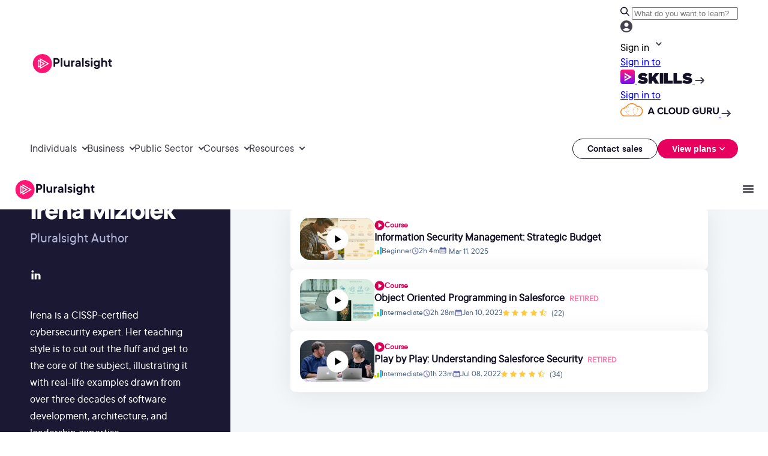

--- FILE ---
content_type: text/css;charset=utf-8
request_url: https://www.pluralsight.com/etc.clientlibs/ps/clientlibs/clientlib-site.lc-fe066093ca506027526efddefb55907f-lc.min.css
body_size: 13123
content:
@font-face{font-family:'PS Commons';src:url('../../../etc.clientlibs/pluralsight/clientlibs/clientlib-main/resources/fonts/tt-commons/ps_tt_commons_regular-webfont.woff2') format('woff2'),url('../../../etc.clientlibs/pluralsight/clientlibs/clientlib-main/resources/fonts/tt-commons/ps_tt_commons_regular-webfont.woff') format('woff');font-weight:normal;font-style:normal;font-display:swap}
@font-face{font-family:'PS Commons Bold';src:url('../../../etc.clientlibs/pluralsight/clientlibs/clientlib-main/resources/fonts/tt-commons/ps_tt_commons_bold-webfont.woff2') format('woff2'),url('../../../etc.clientlibs/pluralsight/clientlibs/clientlib-main/resources/fonts/tt-commons/ps_tt_commons_bold-webfont.woff') format('woff');font-weight:normal;font-style:normal;font-display:swap}
@font-face{font-family:'PS Commons Italic';src:url('../../../etc.clientlibs/pluralsight/clientlibs/clientlib-main/resources/fonts/tt-commons/ps_tt_commons_italic-webfont.woff2') format('woff2'),url('../../../etc.clientlibs/pluralsight/clientlibs/clientlib-main/resources/fonts/tt-commons/ps_tt_commons_italic-webfont.woff') format('woff');font-weight:normal;font-style:normal;font-display:swap}
@font-face{font-family:'PS Commons Black Italic';src:url('../../../etc.clientlibs/pluralsight/clientlibs/clientlib-main/resources/fonts/tt-commons/ps_tt_commons_black_italic-webfont.woff2') format('woff2'),url('../../../etc.clientlibs/pluralsight/clientlibs/clientlib-main/resources/fonts/tt-commons/ps_tt_commons_black_italic-webfont.woff') format('woff');font-weight:normal;font-style:normal;font-display:swap}
@font-face{font-family:'PS Commons Black';src:url('../../../etc.clientlibs/pluralsight/clientlibs/clientlib-main/resources/fonts/tt-commons/ps_tt_commons_black-webfont.woff2') format('woff2'),url('../../../etc.clientlibs/pluralsight/clientlibs/clientlib-main/resources/fonts/tt-commons/ps_tt_commons_black-webfont.woff') format('woff');font-weight:normal;font-style:normal;font-display:swap}
@font-face{font-family:'PS Commons Bold Italic';src:url('../../../etc.clientlibs/pluralsight/clientlibs/clientlib-main/resources/fonts/tt-commons/ps_tt_commons_bold_italic-webfont.woff2') format('woff2'),url('../../../etc.clientlibs/pluralsight/clientlibs/clientlib-main/resources/fonts/tt-commons/ps_tt_commons_bold_italic-webfont.woff') format('woff');font-weight:normal;font-style:normal;font-display:swap}
@font-face{font-family:'PS Commons Book Italic';src:url('../../../etc.clientlibs/pluralsight/clientlibs/clientlib-main/resources/fonts/tt-commons/ps_tt_commons_book_italic-webfont.woff2') format('woff2'),url('../../../etc.clientlibs/pluralsight/clientlibs/clientlib-main/resources/fonts/tt-commons/ps_tt_commons_book_italic-webfont.woff') format('woff');font-weight:normal;font-style:normal;font-display:swap}
@font-face{font-family:'PS Commons Book';src:url('../../../etc.clientlibs/pluralsight/clientlibs/clientlib-main/resources/fonts/tt-commons/ps_tt_commons_book-webfont.woff2') format('woff2'),url('../../../etc.clientlibs/pluralsight/clientlibs/clientlib-main/resources/fonts/tt-commons/ps_tt_commons_book-webfont.woff') format('woff');font-weight:normal;font-style:normal;font-display:swap}
@font-face{font-family:'PS Commons Demibold Italic';src:url('../../../etc.clientlibs/pluralsight/clientlibs/clientlib-main/resources/fonts/tt-commons/ps_tt_commons_demibold_italic-webfont.woff2') format('woff2'),url('../../../etc.clientlibs/pluralsight/clientlibs/clientlib-main/resources/fonts/tt-commons/ps_tt_commons_demibold_italic-webfont.woff') format('woff');font-weight:normal;font-style:normal;font-display:swap}
@font-face{font-family:'PS Commons Demibold';src:url('../../../etc.clientlibs/pluralsight/clientlibs/clientlib-main/resources/fonts/tt-commons/ps_tt_commons_demibold-webfont.woff2') format('woff2'),url('../../../etc.clientlibs/pluralsight/clientlibs/clientlib-main/resources/fonts/tt-commons/ps_tt_commons_demibold-webfont.woff') format('woff');font-weight:normal;font-style:normal;font-display:swap}
@font-face{font-family:'PS Commons Extra Bold Italic';src:url('../../../etc.clientlibs/pluralsight/clientlibs/clientlib-main/resources/fonts/tt-commons/ps_tt_commons_extrabold_italic-webfont.woff2') format('woff2'),url('../../../etc.clientlibs/pluralsight/clientlibs/clientlib-main/resources/fonts/tt-commons/ps_tt_commons_extrabold_italic-webfont.woff') format('woff');font-weight:normal;font-style:normal;font-display:swap}
@font-face{font-family:'PS Commons Extra Bold';src:url('../../../etc.clientlibs/pluralsight/clientlibs/clientlib-main/resources/fonts/tt-commons/ps_tt_commons_extrabold-webfont.woff2') format('woff2'),url('../../../etc.clientlibs/pluralsight/clientlibs/clientlib-main/resources/fonts/tt-commons/ps_tt_commons_extrabold-webfont.woff') format('woff');font-weight:normal;font-style:normal;font-display:swap}
@font-face{font-family:'PS Commons Extra Light Italic';src:url('../../../etc.clientlibs/pluralsight/clientlibs/clientlib-main/resources/fonts/tt-commons/ps_tt_commons_extralight_italic-webfont.woff2') format('woff2'),url('../../../etc.clientlibs/pluralsight/clientlibs/clientlib-main/resources/fonts/tt-commons/ps_tt_commons_extralight_italic-webfont.woff') format('woff');font-weight:normal;font-style:normal;font-display:swap}
@font-face{font-family:'PS Commons Extra Light';src:url('../../../etc.clientlibs/pluralsight/clientlibs/clientlib-main/resources/fonts/tt-commons/ps_tt_commons_extralight-webfont.woff2') format('woff2'),url('../../../etc.clientlibs/pluralsight/clientlibs/clientlib-main/resources/fonts/tt-commons/ps_tt_commons_extralight-webfont.woff') format('woff');font-weight:normal;font-style:normal;font-display:swap}
@font-face{font-family:'PS Commons Light Italic';src:url('../../../etc.clientlibs/pluralsight/clientlibs/clientlib-main/resources/fonts/tt-commons/ps_tt_commons_light_italic-webfont.woff2') format('woff2'),url('../../../etc.clientlibs/pluralsight/clientlibs/clientlib-main/resources/fonts/tt-commons/ps_tt_commons_light_italic-webfont.woff') format('woff');font-weight:normal;font-style:normal;font-display:swap}
@font-face{font-family:'PS Commons Light';src:url('../../../etc.clientlibs/pluralsight/clientlibs/clientlib-main/resources/fonts/tt-commons/ps_tt_commons_light-webfont.woff2') format('woff2'),url('../../../etc.clientlibs/pluralsight/clientlibs/clientlib-main/resources/fonts/tt-commons/ps_tt_commons_light-webfont.woff') format('woff');font-weight:normal;font-style:normal;font-display:swap}
@font-face{font-family:'PS Commons Medium Italic';src:url('../../../etc.clientlibs/pluralsight/clientlibs/clientlib-main/resources/fonts/tt-commons/ps_tt_commons_medium_italic-webfont.woff2') format('woff2'),url('../../../etc.clientlibs/pluralsight/clientlibs/clientlib-main/resources/fonts/tt-commons/ps_tt_commons_medium_italic-webfont.woff') format('woff');font-weight:normal;font-style:normal;font-display:swap}
@font-face{font-family:'PS Commons Medium';src:url('../../../etc.clientlibs/pluralsight/clientlibs/clientlib-main/resources/fonts/tt-commons/ps_tt_commons_medium-webfont.woff2') format('woff2'),url('../../../etc.clientlibs/pluralsight/clientlibs/clientlib-main/resources/fonts/tt-commons/ps_tt_commons_medium-webfont.woff') format('woff');font-weight:normal;font-style:normal;font-display:swap}
@font-face{font-family:'PS Commons Thin Italic';src:url('../../../etc.clientlibs/pluralsight/clientlibs/clientlib-main/resources/fonts/tt-commons/ps_tt_commons_thin_italic-webfont.woff2') format('woff2'),url('../../../etc.clientlibs/pluralsight/clientlibs/clientlib-main/resources/fonts/tt-commons/ps_tt_commons_thin_italic-webfont.woff') format('woff');font-weight:normal;font-style:normal;font-display:swap}
@font-face{font-family:'PS Commons Thin';src:url('../../../etc.clientlibs/pluralsight/clientlibs/clientlib-main/resources/fonts/tt-commons/ps_tt_commons_thin-webfont.woff2') format('woff2'),url('../../../etc.clientlibs/pluralsight/clientlibs/clientlib-main/resources/fonts/tt-commons/ps_tt_commons_thin-webfont.woff') format('woff');font-weight:normal;font-style:normal;font-display:swap}
@font-face{font-family:'FontAwesome';src:url('../../../etc.clientlibs/ps/clientlibs/clientlib-site/resources/fonts/fontawesome-webfont.woff2') format('woff2'),url('../../../etc.clientlibs/ps/clientlibs/clientlib-site/resources/fonts/fontawesome-webfont.woff') format('woff');font-weight:normal;font-style:normal;font-display:swap}
.cmp-image.-left-aligned>.cmp-image__link,.cmp-image.-center-aligned>.cmp-image__link,.cmp-image.-right-aligned>.cmp-image__link{display:block}
.cmp-image.-left-aligned .cmp-image__image,.cmp-image.-center-aligned .cmp-image__image,.cmp-image.-right-aligned .cmp-image__image{display:block}
.cmp-image.-left-aligned .cmp-image__image{margin-right:auto}
.cmp-image.-center-aligned .cmp-image__image{margin-left:auto;margin-right:auto}
.cmp-image.-right-aligned .cmp-image__image{margin-left:auto}
.cmp-image.-block-offset-enabled .cmp-image__image{position:relative}
@font-face{font-family:'PS Commons';src:url('../../../etc.clientlibs/pluralsight/clientlibs/clientlib-main/resources/fonts/tt-commons/ps_tt_commons_regular-webfont.woff2') format('woff2'),url('../../../etc.clientlibs/pluralsight/clientlibs/clientlib-main/resources/fonts/tt-commons/ps_tt_commons_regular-webfont.woff') format('woff');font-weight:normal;font-style:normal;font-display:swap}
@font-face{font-family:'PS Commons Bold';src:url('../../../etc.clientlibs/pluralsight/clientlibs/clientlib-main/resources/fonts/tt-commons/ps_tt_commons_bold-webfont.woff2') format('woff2'),url('../../../etc.clientlibs/pluralsight/clientlibs/clientlib-main/resources/fonts/tt-commons/ps_tt_commons_bold-webfont.woff') format('woff');font-weight:normal;font-style:normal;font-display:swap}
@font-face{font-family:'PS Commons Italic';src:url('../../../etc.clientlibs/pluralsight/clientlibs/clientlib-main/resources/fonts/tt-commons/ps_tt_commons_italic-webfont.woff2') format('woff2'),url('../../../etc.clientlibs/pluralsight/clientlibs/clientlib-main/resources/fonts/tt-commons/ps_tt_commons_italic-webfont.woff') format('woff');font-weight:normal;font-style:normal;font-display:swap}
@font-face{font-family:'PS Commons Black Italic';src:url('../../../etc.clientlibs/pluralsight/clientlibs/clientlib-main/resources/fonts/tt-commons/ps_tt_commons_black_italic-webfont.woff2') format('woff2'),url('../../../etc.clientlibs/pluralsight/clientlibs/clientlib-main/resources/fonts/tt-commons/ps_tt_commons_black_italic-webfont.woff') format('woff');font-weight:normal;font-style:normal;font-display:swap}
@font-face{font-family:'PS Commons Black';src:url('../../../etc.clientlibs/pluralsight/clientlibs/clientlib-main/resources/fonts/tt-commons/ps_tt_commons_black-webfont.woff2') format('woff2'),url('../../../etc.clientlibs/pluralsight/clientlibs/clientlib-main/resources/fonts/tt-commons/ps_tt_commons_black-webfont.woff') format('woff');font-weight:normal;font-style:normal;font-display:swap}
@font-face{font-family:'PS Commons Bold Italic';src:url('../../../etc.clientlibs/pluralsight/clientlibs/clientlib-main/resources/fonts/tt-commons/ps_tt_commons_bold_italic-webfont.woff2') format('woff2'),url('../../../etc.clientlibs/pluralsight/clientlibs/clientlib-main/resources/fonts/tt-commons/ps_tt_commons_bold_italic-webfont.woff') format('woff');font-weight:normal;font-style:normal;font-display:swap}
@font-face{font-family:'PS Commons Book Italic';src:url('../../../etc.clientlibs/pluralsight/clientlibs/clientlib-main/resources/fonts/tt-commons/ps_tt_commons_book_italic-webfont.woff2') format('woff2'),url('../../../etc.clientlibs/pluralsight/clientlibs/clientlib-main/resources/fonts/tt-commons/ps_tt_commons_book_italic-webfont.woff') format('woff');font-weight:normal;font-style:normal;font-display:swap}
@font-face{font-family:'PS Commons Book';src:url('../../../etc.clientlibs/pluralsight/clientlibs/clientlib-main/resources/fonts/tt-commons/ps_tt_commons_book-webfont.woff2') format('woff2'),url('../../../etc.clientlibs/pluralsight/clientlibs/clientlib-main/resources/fonts/tt-commons/ps_tt_commons_book-webfont.woff') format('woff');font-weight:normal;font-style:normal;font-display:swap}
@font-face{font-family:'PS Commons Demibold Italic';src:url('../../../etc.clientlibs/pluralsight/clientlibs/clientlib-main/resources/fonts/tt-commons/ps_tt_commons_demibold_italic-webfont.woff2') format('woff2'),url('../../../etc.clientlibs/pluralsight/clientlibs/clientlib-main/resources/fonts/tt-commons/ps_tt_commons_demibold_italic-webfont.woff') format('woff');font-weight:normal;font-style:normal;font-display:swap}
@font-face{font-family:'PS Commons Demibold';src:url('../../../etc.clientlibs/pluralsight/clientlibs/clientlib-main/resources/fonts/tt-commons/ps_tt_commons_demibold-webfont.woff2') format('woff2'),url('../../../etc.clientlibs/pluralsight/clientlibs/clientlib-main/resources/fonts/tt-commons/ps_tt_commons_demibold-webfont.woff') format('woff');font-weight:normal;font-style:normal;font-display:swap}
@font-face{font-family:'PS Commons Extra Bold Italic';src:url('../../../etc.clientlibs/pluralsight/clientlibs/clientlib-main/resources/fonts/tt-commons/ps_tt_commons_extrabold_italic-webfont.woff2') format('woff2'),url('../../../etc.clientlibs/pluralsight/clientlibs/clientlib-main/resources/fonts/tt-commons/ps_tt_commons_extrabold_italic-webfont.woff') format('woff');font-weight:normal;font-style:normal;font-display:swap}
@font-face{font-family:'PS Commons Extra Bold';src:url('../../../etc.clientlibs/pluralsight/clientlibs/clientlib-main/resources/fonts/tt-commons/ps_tt_commons_extrabold-webfont.woff2') format('woff2'),url('../../../etc.clientlibs/pluralsight/clientlibs/clientlib-main/resources/fonts/tt-commons/ps_tt_commons_extrabold-webfont.woff') format('woff');font-weight:normal;font-style:normal;font-display:swap}
@font-face{font-family:'PS Commons Extra Light Italic';src:url('../../../etc.clientlibs/pluralsight/clientlibs/clientlib-main/resources/fonts/tt-commons/ps_tt_commons_extralight_italic-webfont.woff2') format('woff2'),url('../../../etc.clientlibs/pluralsight/clientlibs/clientlib-main/resources/fonts/tt-commons/ps_tt_commons_extralight_italic-webfont.woff') format('woff');font-weight:normal;font-style:normal;font-display:swap}
@font-face{font-family:'PS Commons Extra Light';src:url('../../../etc.clientlibs/pluralsight/clientlibs/clientlib-main/resources/fonts/tt-commons/ps_tt_commons_extralight-webfont.woff2') format('woff2'),url('../../../etc.clientlibs/pluralsight/clientlibs/clientlib-main/resources/fonts/tt-commons/ps_tt_commons_extralight-webfont.woff') format('woff');font-weight:normal;font-style:normal;font-display:swap}
@font-face{font-family:'PS Commons Light Italic';src:url('../../../etc.clientlibs/pluralsight/clientlibs/clientlib-main/resources/fonts/tt-commons/ps_tt_commons_light_italic-webfont.woff2') format('woff2'),url('../../../etc.clientlibs/pluralsight/clientlibs/clientlib-main/resources/fonts/tt-commons/ps_tt_commons_light_italic-webfont.woff') format('woff');font-weight:normal;font-style:normal;font-display:swap}
@font-face{font-family:'PS Commons Light';src:url('../../../etc.clientlibs/pluralsight/clientlibs/clientlib-main/resources/fonts/tt-commons/ps_tt_commons_light-webfont.woff2') format('woff2'),url('../../../etc.clientlibs/pluralsight/clientlibs/clientlib-main/resources/fonts/tt-commons/ps_tt_commons_light-webfont.woff') format('woff');font-weight:normal;font-style:normal;font-display:swap}
@font-face{font-family:'PS Commons Medium Italic';src:url('../../../etc.clientlibs/pluralsight/clientlibs/clientlib-main/resources/fonts/tt-commons/ps_tt_commons_medium_italic-webfont.woff2') format('woff2'),url('../../../etc.clientlibs/pluralsight/clientlibs/clientlib-main/resources/fonts/tt-commons/ps_tt_commons_medium_italic-webfont.woff') format('woff');font-weight:normal;font-style:normal;font-display:swap}
@font-face{font-family:'PS Commons Medium';src:url('../../../etc.clientlibs/pluralsight/clientlibs/clientlib-main/resources/fonts/tt-commons/ps_tt_commons_medium-webfont.woff2') format('woff2'),url('../../../etc.clientlibs/pluralsight/clientlibs/clientlib-main/resources/fonts/tt-commons/ps_tt_commons_medium-webfont.woff') format('woff');font-weight:normal;font-style:normal;font-display:swap}
@font-face{font-family:'PS Commons Thin Italic';src:url('../../../etc.clientlibs/pluralsight/clientlibs/clientlib-main/resources/fonts/tt-commons/ps_tt_commons_thin_italic-webfont.woff2') format('woff2'),url('../../../etc.clientlibs/pluralsight/clientlibs/clientlib-main/resources/fonts/tt-commons/ps_tt_commons_thin_italic-webfont.woff') format('woff');font-weight:normal;font-style:normal;font-display:swap}
@font-face{font-family:'PS Commons Thin';src:url('../../../etc.clientlibs/pluralsight/clientlibs/clientlib-main/resources/fonts/tt-commons/ps_tt_commons_thin-webfont.woff2') format('woff2'),url('../../../etc.clientlibs/pluralsight/clientlibs/clientlib-main/resources/fonts/tt-commons/ps_tt_commons_thin-webfont.woff') format('woff');font-weight:normal;font-style:normal;font-display:swap}
@font-face{font-family:'FontAwesome';src:url('../../../etc.clientlibs/ps/clientlibs/clientlib-site/resources/fonts/fontawesome-webfont.woff2') format('woff2'),url('../../../etc.clientlibs/ps/clientlibs/clientlib-site/resources/fonts/fontawesome-webfont.woff') format('woff');font-weight:normal;font-style:normal;font-display:swap}
.ps-image{max-width:100%;width:100%;height:auto}
.ps-image.-left-aligned,.ps-image.-center-aligned,.ps-image.-right-aligned{display:block}
.ps-image.-left-aligned{margin-right:auto}
.ps-image.-center-aligned{margin-left:auto;margin-right:auto}
.ps-image.-right-aligned{margin-left:auto}
.ps-image.-block-offset-enabled{position:relative}
.rich-text-editor .rich-text-editor-component ul:has(li>.--list-checkboxes),.rich-text-editor .rich-text-editor-component ol:has(li>.--list-checkboxes){list-style:none}
.rich-text-editor .rich-text-editor-component ul:has(li>.--list-checkboxes) li,.rich-text-editor .rich-text-editor-component ol:has(li>.--list-checkboxes) li{position:relative;padding-left:2.8rem !important}
.rich-text-editor .rich-text-editor-component ul:has(li>.--list-checkboxes) .--list-checkboxes::before,.rich-text-editor .rich-text-editor-component ol:has(li>.--list-checkboxes) .--list-checkboxes::before{content:'';position:absolute;top:.2rem;left:0;width:2rem;height:2rem;background-size:contain;background-repeat:no-repeat;background-position:center;background-image:url('../../../content/dam/rebrand2025/icons/check-circle-fill-dk.svg')}
.rich-text-editor .rich-text-editor-component.white ul:has(li>.--list-checkboxes) .--list-checkboxes::before,.rich-text-editor .rich-text-editor-component.white ol:has(li>.--list-checkboxes) .--list-checkboxes::before{background-image:url('../../../content/dam/rebrand2025/icons/check-circle-fill.svg')}
.rich-text-editor .rich-text-editor-component{margin:20px 0}
.rich-text-editor .rich-text-editor-component h1,.rich-text-editor .rich-text-editor-component h2,.rich-text-editor .rich-text-editor-component h3,.rich-text-editor .rich-text-editor-component h4,.rich-text-editor .rich-text-editor-component h5,.rich-text-editor .rich-text-editor-component h6{margin:0}
.rich-text-editor .rich-text-editor-component p{font-size:20px;line-height:32px;font-weight:500}
.rich-text-editor .rich-text-editor-component a{color:#d60056;text-decoration:none;border-bottom:1px solid currentColor}
.rich-text-editor .rich-text-editor-component ul li,.rich-text-editor .rich-text-editor-component ol li{font-size:20px;line-height:32px;font-weight:500}
.rich-text-editor .rich-text-editor-component ul ol,.rich-text-editor .rich-text-editor-component ol ol{list-style-type:lower-alpha}
.rich-text-editor .rich-text-editor-component ul ol ol,.rich-text-editor .rich-text-editor-component ol ol ol{list-style-type:lower-roman}
.rich-text-editor .rich-text-editor-component ul ol ol ol,.rich-text-editor .rich-text-editor-component ol ol ol ol{list-style-type:decimal}
.rich-text-editor .rich-text-editor-component table{width:100%;border-collapse:collapse}
.rich-text-editor .rich-text-editor-component th,.rich-text-editor .rich-text-editor-component td{border:1px solid #130f25;padding:8px}
.rich-text-editor .rich-text-editor-component blockquote{font-family:"PS Commons Bold",Helvetica,Roboto,Arial,sans-serif;font-size:18px;position:relative}
.rich-text-editor .rich-text-editor-component blockquote:before{content:"";width:5px;height:100%;background:#4a33d1;position:absolute;left:-20px}
.rich-text-editor .rich-text-editor-component:has(pre){background:#f4f7fa;padding:15px 30px;border-radius:8px;overflow-x:auto}
.rich-text-editor .rich-text-editor-component pre{font-size:14px;color:#130f25}
.rich-text-editor .rich-text-editor-component.black{color:#130f25}
.rich-text-editor .rich-text-editor-component.white{color:#fff}
.-dark .rich-text-editor .rich-text-editor-component{color:#fff}
.scroll-margin{scroll-margin-top:150px}
.code-snippet--style{background:#e8ebf8;font-family:Courier New;color:#172b4d;font-weight:500}
:root{--error-bg-color:#e7005e}
.mktoForm{padding:30px;width:100% !important}
.mktoForm .mktoFormCol{width:100%}
.mktoForm .mktoFieldWrap{width:100%}
.mktoForm input{margin-bottom:9px;box-shadow:none;border-radius:2px;padding:15px 5px;height:40px !important;box-shadow:none !important}
.mktoButton{font-size:12pt !important;height:auto;min-width:160px;width:auto;display:block;position:relative;font-weight:300 !important;line-height:40px;border:0}
.mktoForm .mktoLabel{float:left;line-height:1.75em !important;padding-top:.3em;width:auto;max-width:300px;font-weight:400 !important;font-size:.9em;cursor:default}
.mktoForm .mktoLabel,.mktoForm .mktoHtmlText,.mktoForm label{color:#181818 !important}
.mktoForm p{font-size:14px;font-weight:400}
.mktoForm input[type=url],.mktoForm input[type=text],.mktoForm input[type=date],.mktoForm input[type=tel],.mktoForm input[type=email],.mktoForm input[type=number],.mktoForm select.mktoField{height:40px !important;padding:10px !important}
.mktoForm textarea.mktoField{padding:10px !important}
.mktoForm label.mktoLabel.mktoHasWidth{width:auto !important}
.mktoForm input,.mktoForm select{float:left !important;clear:left;width:100% !important;max-width:100%;font-size:13px !important;height:30px !important}
.mktoForm textarea{float:left !important;clear:left;width:100% !important;max-width:100%;font-size:13px !important}
.mktoForm input[type="radio"],.mktoForm input[type="checkbox"]{height:auto !important;width:auto !important}
.mktoForm .mktoRadioList,.mktoForm .mktoCheckboxList{clear:left;width:100% !important;max-width:100%}
.mktoHtmlText{width:300px !important;max-width:100%;font-size:12px}
.mktoHtmlText p{font-size:12px}
.mktoButtonWrap{margin:0 !important}
.mktoOffset,.mktoGutter{display:none !important}
.mktoAsterix{padding:0 !important}
.mktoButtonRow{margin-top:10px !important}
.marketo-form--center form{margin:0 auto;max-width:350px}
.marketo-form--fullwidth form{padding:0}
.marketo-form--black{background-color:#000}
.marketo-form--semiblack{background-color:#181818}
.marketo-form--dark-gray{background-color:#222}
.block--black .mktoForm label,.block--true-black .mktoForm label,.block--dark-gray .mktoForm label,.block--dark-gray-2 .mktoForm label,.block--dark .mktoForm label,.marketo-form--black .mktoForm label,.marketo-form--semiblack .mktoForm label,.marketo-form--dark-gray .mktoForm label,.block--black .mktoForm .mktoLabel,.block--true-black .mktoForm .mktoLabel,.block--dark-gray .mktoForm .mktoLabel,.block--dark-gray-2 .mktoForm .mktoLabel,.block--dark .mktoForm .mktoLabel,.marketo-form--black .mktoForm .mktoLabel,.marketo-form--semiblack .mktoForm .mktoLabel,.marketo-form--dark-gray .mktoForm .mktoLabel,.block--black .mktoForm .mktoHtmlText p,.block--true-black .mktoForm .mktoHtmlText p,.block--dark-gray .mktoForm .mktoHtmlText p,.block--dark-gray-2 .mktoForm .mktoHtmlText p,.block--dark .mktoForm .mktoHtmlText p,.marketo-form--black .mktoForm .mktoHtmlText p,.marketo-form--semiblack .mktoForm .mktoHtmlText p,.marketo-form--dark-gray .mktoForm .mktoHtmlText p,.block--black .mktoForm .mktoHtmlText,.block--true-black .mktoForm .mktoHtmlText,.block--dark-gray .mktoForm .mktoHtmlText,.block--dark-gray-2 .mktoForm .mktoHtmlText,.block--dark .mktoForm .mktoHtmlText,.marketo-form--black .mktoForm .mktoHtmlText,.marketo-form--semiblack .mktoForm .mktoHtmlText,.marketo-form--dark-gray .mktoForm .mktoHtmlText,.block--black .mktoForm .mktoAsterix,.block--true-black .mktoForm .mktoAsterix,.block--dark-gray .mktoForm .mktoAsterix,.block--dark-gray-2 .mktoForm .mktoAsterix,.block--dark .mktoForm .mktoAsterix,.marketo-form--black .mktoForm .mktoAsterix,.marketo-form--semiblack .mktoForm .mktoAsterix,.marketo-form--dark-gray .mktoForm .mktoAsterix,.block--black .mktoForm .mktoRadioList label,.block--true-black .mktoForm .mktoRadioList label,.block--dark-gray .mktoForm .mktoRadioList label,.block--dark-gray-2 .mktoForm .mktoRadioList label,.block--dark .mktoForm .mktoRadioList label,.marketo-form--black .mktoForm .mktoRadioList label,.marketo-form--semiblack .mktoForm .mktoRadioList label,.marketo-form--dark-gray .mktoForm .mktoRadioList label,.block--black .mktoForm .mktoCheckboxList label,.block--true-black .mktoForm .mktoCheckboxList label,.block--dark-gray .mktoForm .mktoCheckboxList label,.block--dark-gray-2 .mktoForm .mktoCheckboxList label,.block--dark .mktoForm .mktoCheckboxList label,.marketo-form--black .mktoForm .mktoCheckboxList label,.marketo-form--semiblack .mktoForm .mktoCheckboxList label,.marketo-form--dark-gray .mktoForm .mktoCheckboxList label{color:white !important}
.block--black .mktoForm input,.block--true-black .mktoForm input,.block--dark-gray .mktoForm input,.block--dark-gray-2 .mktoForm input,.block--dark .mktoForm input,.marketo-form--black .mktoForm input,.marketo-form--semiblack .mktoForm input,.marketo-form--dark-gray .mktoForm input,.block--black .mktoForm select,.block--true-black .mktoForm select,.block--dark-gray .mktoForm select,.block--dark-gray-2 .mktoForm select,.block--dark .mktoForm select,.marketo-form--black .mktoForm select,.marketo-form--semiblack .mktoForm select,.marketo-form--dark-gray .mktoForm select,.block--black .mktoForm textarea,.block--true-black .mktoForm textarea,.block--dark-gray .mktoForm textarea,.block--dark-gray-2 .mktoForm textarea,.block--dark .mktoForm textarea,.marketo-form--black .mktoForm textarea,.marketo-form--semiblack .mktoForm textarea,.marketo-form--dark-gray .mktoForm textarea{background:#363636;color:white;border:0}
.marketo-form--white,.marketo-form--light-gray{background-color:white;color:#555;border:1px solid #ddd}
.marketo-form--white .mktoForm label,.marketo-form--light-gray .mktoForm label,.marketo-form--white .mktoForm .mktoLabel,.marketo-form--light-gray .mktoForm .mktoLabel,.marketo-form--white .mktoForm .mktoHtmlText p,.marketo-form--light-gray .mktoForm .mktoHtmlText p,.marketo-form--white .mktoForm .mktoHtmlText,.marketo-form--light-gray .mktoForm .mktoHtmlText,.marketo-form--white .mktoForm .mktoAsterix,.marketo-form--light-gray .mktoForm .mktoAsterix,.marketo-form--white .mktoForm .mktoRadioList label,.marketo-form--light-gray .mktoForm .mktoRadioList label,.marketo-form--white .mktoForm .mktoCheckboxList label,.marketo-form--light-gray .mktoForm .mktoCheckboxList label{color:#181818 !important}
.marketo-form--white .mktoForm input,.marketo-form--light-gray .mktoForm input,.marketo-form--white .mktoForm select,.marketo-form--light-gray .mktoForm select,.marketo-form--white .mktoForm textarea,.marketo-form--light-gray .mktoForm textarea{background-color:white;border:1px solid #ec008c}
.marketo-form-component.accent_yellow.marketo-form--white .mktoForm input,.marketo-form-component.accent_yellow.marketo-form--light-gray .mktoForm input,.marketo-form-component.accent_yellow.marketo-form--white .mktoForm select,.marketo-form-component.accent_yellow.marketo-form--light-gray .mktoForm select,.marketo-form-component.accent_yellow.marketo-form--white .mktoForm textarea,.marketo-form-component.accent_yellow.marketo-form--light-gray .mktoForm textarea{border:1px solid #f7a614}
.marketo-form-component.accent_yellow .mktoForm a{color:#f7a614}
.marketo-form-component.accent_yellow .mktoForm .mktoButtonWrap .mktoButton{background:#f7a614 !important}
.marketo-form-component.accent_yellow .mktoForm .mktoButtonWrap .mktoButton:hover{background:#f7a614 !important}
.marketo-form-component.accent_green.marketo-form--white .mktoForm input,.marketo-form-component.accent_green.marketo-form--light-gray .mktoForm input,.marketo-form-component.accent_green.marketo-form--white .mktoForm select,.marketo-form-component.accent_green.marketo-form--light-gray .mktoForm select,.marketo-form-component.accent_green.marketo-form--white .mktoForm textarea,.marketo-form-component.accent_green.marketo-form--light-gray .mktoForm textarea{border:1px solid #4cb272}
.marketo-form-component.accent_green .mktoForm a{color:#4cb272}
.marketo-form-component.accent_green .mktoForm .mktoButtonWrap .mktoButton{background:#4cb272 !important}
.marketo-form-component.accent_green .mktoForm .mktoButtonWrap .mktoButton:hover{background:#4cb272 !important}
.marketo-form-component.accent_blue.marketo-form--white .mktoForm input,.marketo-form-component.accent_blue.marketo-form--light-gray .mktoForm input,.marketo-form-component.accent_blue.marketo-form--white .mktoForm select,.marketo-form-component.accent_blue.marketo-form--light-gray .mktoForm select,.marketo-form-component.accent_blue.marketo-form--white .mktoForm textarea,.marketo-form-component.accent_blue.marketo-form--light-gray .mktoForm textarea{border:1px solid #0084bd}
.marketo-form-component.accent_blue .mktoForm a{color:#0084bd}
.marketo-form-component.accent_blue .mktoForm .mktoButtonWrap .mktoButton{background:#0084bd !important}
.marketo-form-component.accent_blue .mktoForm .mktoButtonWrap .mktoButton:hover{background:#0084bd !important}
.marketo-form-component{padding-bottom:10px}
.marketo-form-component .marketo-form--headerMessage{font-size:20px;font-weight:300;margin:0 auto;padding:20px 0 0;width:301px;line-height:1.4}
.marketo-form--black .marketo-form--headerMessage,.marketo-form--semiblack .marketo-form--headerMessage,.marketo-form--dark-gray .marketo-form--headerMessage{color:white}
.marketo-form-component .marketo-form-data.hidden{display:none}
.mktoForm .mktoButtonWrap.mktoSimple .mktoButton{font-family:sans-serif !important;font-weight:200 !important;font-size:16px !important;line-height:1.1 !important;padding:15px 30px !important;border:1px solid transparent !important;white-space:nowrap !important;border-radius:3px !important;background-color:#ec008c !important;background-image:none !important}
.mktoForm .mktoButtonWrap.mktoSimple .mktoButton:hover{color:#fff;background-color:#ec008c !important}
.marketo-form--inline.marketo-form--fullwidth{margin-left:-15px;margin-right:-15px}
.marketo-form--inline.marketo-form--center form{max-width:700px}
.marketo-form--inline.marketo-form--center .mktoForm{margin:0 auto}
.marketo-form--inline .mktoForm::after{clear:both;content:"";display:block}
.marketo-form--inline .mktoForm .mktoFormRow{float:left;clear:none;padding:0 15px;width:50%}
.marketo-form--inline .mktoButtonRow{float:left;clear:both;margin:0 15px}
.marketo-form-component .loading-message-top{margin:20px 20px 0;color:#aaa;text-align:center}
.marketo-form-component .loading-message-bottom{margin:0 20px 20px;color:#ddd;text-align:center}
.marketo-form-component .marketo-form__success-message{margin:20px 35px}
.marketo-form-component .marketo-form__success-message.form-1010{color:#fff}
#marketoForm_1007 .mktoFieldWrap{padding-left:30px;position:relative}
#marketoForm_1007 .mktoFormRow:first-of-type .mktoFieldWrap{padding-left:0}
.mktoForm .mktoRadioList>label,.mktoForm .mktoCheckboxList>label{margin-bottom:8px}
.mktoForm .mktoRadioList>input,.mktoForm .mktoCheckboxList>input{margin-top:2px}
#marketoForm_1007 .mktoCheckboxList{position:absolute;left:0;top:2px}
#global-footer .marketo-form-component .marketo-form__success-message.form-1229{text-align:center}
.mktoForm input[type="checkbox"]{margin-bottom:0 !important}
.mktoForm .mktoError .mktoErrorArrow{background-color:var(--error-bg-color) !important;border:1px solid var(--error-bg-color) !important}
.mktoForm .mktoError .mktoErrorMsg{background-color:var(--error-bg-color) !important;background-image:none !important;border:1px solid var(--error-bg-color) !important;-webkit-box-shadow:none !important;box-shadow:none !important}
@media all and (max-width:720px){.mktoForm,.marketo-form--inline .mktoForm{max-width:300px;margin:0 auto}
.marketo-form--inline .mktoForm .mktoFormRow{padding:0;width:100%}
.marketo-form--inline .mktoButtonRow{margin:0}
}
@media all and (max-width:360px){.mktoForm button.mktoButton{padding:0 15px 30px}
.marketo-form-component{margin-left:-0.9375em;margin-right:-0.9375em}
}
.mktoForm .mktoFormRow div[id^=nb-field-]{position:inherit !important}
.mktoForm .mktoFormRow div[id^=nb-field-].nb-error input{border:2px solid red !important}
.mktoForm .mktoFormRow div[id^=nb-field-] div.nb-feedback{position:absolute !important;clear:both !important;background:none !important;border:none !important;box-shadow:none !important;margin-top:5px !important;margin-bottom:-10px !important;padding-top:0 !important;padding-right:0 !important}
.mktoForm .mktoFormRow div[id^=nb-field-] div.nb-feedback>div{display:block !important}
.mktoForm .mktoFormRow div[id^=nb-field-] div.nb-feedback .nb-result{float:right !important}
@font-face{font-family:'Material Symbols Outlined';font-style:normal;font-weight:400;src:url("clientlib-materiaIcons/resources/material-symbols.woff2") format("woff2")}
.material-symbols-outlined{font-family:'Material Symbols Outlined';font-weight:normal;font-style:normal;font-size:24px;line-height:1;letter-spacing:normal;text-transform:none;display:inline-block;white-space:nowrap;word-wrap:normal;direction:ltr;-webkit-font-feature-settings:'liga';-webkit-font-smoothing:antialiased}
html{box-sizing:border-box}
*,*:before,*:after{-webkit-box-sizing:inherit;-moz-box-sizing:inherit;box-sizing:inherit}
body{font-size:16px;line-height:24px;font-weight:400;font-family:"PS TT Commons Regular",Helvetica,Roboto,Arial,sans-serif;-moz-osx-font-smoothing:grayscale;-webkit-font-smoothing:antialiased;text-rendering:optimizeLegibility;margin:0}
body.locked{overflow-y:hidden}
h1,h2,h3,h4,h5,h6{font-family:"PS TT Commons Regular",Helvetica,Roboto,Arial,sans-serif;font-style:normal;font-weight:normal}
h1{font-family:"PS TT Commons Regular",Helvetica,Roboto,Arial,sans-serif;font-size:56px;line-height:62px;font-weight:400;letter-spacing:-2px}
@media screen and (max-width:1023px){h1{font-family:"PS TT Commons Regular",Helvetica,Roboto,Arial,sans-serif;font-size:48px;line-height:54px;font-weight:400;letter-spacing:-2px}
}
h2{font-family:"PS TT Commons Regular",Helvetica,Roboto,Arial,sans-serif;font-size:48px;line-height:54px;font-weight:400;letter-spacing:-2px}
@media screen and (max-width:1023px){h2{font-family:"PS TT Commons Regular",Helvetica,Roboto,Arial,sans-serif;font-size:40px;line-height:48px;font-weight:400;letter-spacing:-1px}
}
h3{font-family:"PS TT Commons Regular",Helvetica,Roboto,Arial,sans-serif;font-size:40px;line-height:48px;font-weight:400;letter-spacing:-1px}
@media screen and (max-width:1023px){h3{font-family:"PS TT Commons Regular",Helvetica,Roboto,Arial,sans-serif;font-size:32px;line-height:40px;font-weight:400}
}
h4{font-family:"PS TT Commons Regular",Helvetica,Roboto,Arial,sans-serif;font-size:32px;line-height:40px;font-weight:400}
h5{font-family:"PS TT Commons Regular",Helvetica,Roboto,Arial,sans-serif;font-size:24px;line-height:30px;font-weight:500}
h6{font-family:"PS TT Commons Regular",Helvetica,Roboto,Arial,sans-serif;font-size:20px;line-height:26px;font-weight:500}
p{font-size:20px;line-height:30px;font-weight:400}
.ps-gradient-theme{background-color:#2a2753}
.ps-gradient-theme>.ps-gradient-theme-child{background-image:none}
.-indigo-purple .ps-gradient-theme{background-color:#1b1834}
.-indigo-purple .ps-gradient-theme>.ps-gradient-theme-child{background-image:none}
.-purple-pink-purple .ps-gradient-theme{background-color:#1b1834}
.-purple-pink-purple .ps-gradient-theme>.ps-gradient-theme-child{background-image:radial-gradient(110% 423% at 0 140%,rgba(255,22,117,0.4) 6.59%,rgba(119,14,247,0.4) 28.37%,rgba(119,14,247,0) 68.75%,rgba(255,22,117,0.4) 100%)}
.-indigo-blue .ps-gradient-theme{background-color:#1b1834}
.-indigo-blue .ps-gradient-theme>.ps-gradient-theme-child{background-image:radial-gradient(104.36% 275.8% at 127.64% 105.6%,rgba(74,51,209,0.4) 0,rgba(74,51,209,0) 100%)}
.-blue-indigo .ps-gradient-theme{background-color:#1b1834}
.-blue-indigo .ps-gradient-theme>.ps-gradient-theme-child{background-image:radial-gradient(95.83% 222.93% at -10% 114.56%,rgba(0,163,255,0.4) 0,rgba(0,163,255,0) 100%)}
.-purple-pink-indigo .ps-gradient-theme{background-color:#1b1834}
.-purple-pink-indigo .ps-gradient-theme>.ps-gradient-theme-child{background-image:radial-gradient(111.19% 380.42% at -20% 100%,rgba(255,22,117,0.4) 10.79%,rgba(119,14,247,0.4) 43.18%,rgba(119,14,247,0) 100%)}
.-indigo-pink .ps-gradient-theme{background-color:#1b1834}
.-indigo-pink .ps-gradient-theme>.ps-gradient-theme-child{background-image:radial-gradient(94.44% 137.95% at 22.36% 61.6%,rgba(255,22,117,0) 0,rgba(255,22,109,0.6) 100%)}
.-pink-indigo .ps-gradient-theme{background-color:#1b1834}
.-pink-indigo .ps-gradient-theme>.ps-gradient-theme-child{background-image:radial-gradient(90.8% 208.95% at 22.36% 161.6%,rgba(255,22,109,0.6) 0,rgba(255,22,117,0) 100%)}
.ps-button{font-family:"PS TT Commons Regular",Helvetica,Roboto,Arial,sans-serif}
.-button .ps-button{position:relative;display:block;width:100%;max-width:max-content;text-align:center;padding:12px 32px;border-radius:999px;transition:all 275ms ease-in-out;text-decoration:none;z-index:2}
.-button .ps-button::after{content:"";height:100%;left:0;top:0;width:0;position:absolute;transition:all .3s ease;-webkit-transition:all .7s ease;z-index:-1}
.ps-button .ps-button__text{font-size:16px;font-weight:600;line-height:24px;letter-spacing:0}
.ps-button .-link.-button,.-link .ps-button{text-decoration:none;border:0;background-color:transparent;padding:0;margin:12px 0}
.ps-button .-link.-button:hover,.-link .ps-button:hover{border:0;background-color:transparent}
.ps-button .-link.-button.cmp-button[type='button'],.-link .ps-button.cmp-button[type='button']{border:0;background-color:transparent}
.ps-button .-link.-button .ps-button__text,.-link .ps-button .ps-button__text{position:relative}
.ps-button .-link.-button:hover,.-link .ps-button:hover,.ps-button .-link.-button:focus-visible,.-link .ps-button:focus-visible{background-color:transparent;outline:0}
.ps-button .-link.-button:hover .ps-button__text:before,.-link .ps-button:hover .ps-button__text:before,.ps-button .-link.-button:focus-visible .ps-button__text:before,.-link .ps-button:focus-visible .ps-button__text:before{width:100%}
.-large .ps-button{font-size:16px;line-height:24px;font-weight:600}
.-small .ps-button{font-size:14px;line-height:20px;font-weight:600}
.-primary .ps-button{color:#fff;background-color:#130f25;border:1px solid #130f25}
.-primary .ps-button:hover::after{width:100%;border-radius:999px;background:#45424d}
.-primary .ps-button:focus-visible{border:2px solid #e7005e;outline:0}
.-primary .ps-button:disabled{opacity:.7}
.-stroked-light .ps-button{color:#fff;background-color:#130f25;border:1px solid #fff}
.-stroked-light .ps-button:hover::after{width:100%;border-radius:999px;background:#45424d}
.-stroked-light .ps-button:focus-visible{border:2px solid #ff1675;outline:0}
.-stroked-light .ps-button:disabled{opacity:.7}
.-navy .ps-button{color:#fff;background-color:#130f25;border:1px solid #130f25}
.-navy .ps-button:hover::after{width:100%;border-radius:999px;background:#45424d}
.-navy .ps-button:focus-visible{border:2px solid #e7005e;outline:0}
.-navy .ps-button:disabled{opacity:.7}
.-stroked-white .ps-button{color:#fff;background-color:#130f25;border:1px solid #fff}
.-stroked-white .ps-button:hover::after{width:100%;border-radius:999px;background:#45424d}
.-stroked-white .ps-button:focus-visible{border:2px solid #ff1675;outline:0}
.-stroked-white .ps-button:disabled{opacity:.7}
.-purple .ps-button{color:#fff;background-color:#130f25;border:1px solid #130f25}
.-purple .ps-button:hover::after{width:100%;border-radius:999px;background:#45424d}
.-purple .ps-button:focus-visible{border:2px solid #e7005e;outline:0}
.-purple .ps-button:disabled{opacity:.7}
.-stroked-navy .ps-button{color:#130f25;background-color:#fff;border:1px solid #130f25}
.-stroked-navy .ps-button:hover::after{width:100%;border-radius:999px;background:#f7f5f4}
.-stroked-navy .ps-button:focus-visible{border:2px solid #e7005e;outline:0}
.-stroked-navy .ps-button:disabled{opacity:.7}
.-dark-background .ps-button:focus,.-dark-background .ps-button:active{border-radius:4px;border:2px solid #ff1675;outline:0}
.-dark-background .ps-button .ps-button__text{color:#ff1675}
.-dark-background .ps-button .ps-button__text:hover{color:#fc4588}
.-light-background .ps-button:focus-visible{border-radius:4px;border:2px solid #e7005e;outline:0}
.-light-background .ps-button .ps-button__text{color:#e7005e}
.-light-background .ps-button .ps-button__text:hover{color:#b7094a}
.-arrow .ps-button:hover .ps-button__text:after,.-arrow .ps-button:focus-visible .ps-button__text:after{right:-32px}
.-arrow .ps-button .ps-button__text{margin-right:26px}
.-arrow .ps-button .ps-button__text:after{content:"";display:inline-block;width:16px;height:12px;position:absolute;right:-24px;top:4px;backface-visibility:hidden;transition:all 275ms ease-in-out;background-color:#ff1675;-webkit-mask-image:url('clientlib-main/resources/images/icons/button-arrow-pink.svg');-webkit-mask-repeat:no-repeat;-webkit-mask-size:contain;-webkit-mask-position:center;mask-image:url('clientlib-main/resources/images/icons/button-arrow-pink.svg');mask-repeat:no-repeat;mask-size:contain;mask-position:center}
.-arrow .ps-button .ps-button__text:hover::after{background-color:#b7094a}
.-arrow .ps-button .ps-button__text:before{display:none}
.-video .ps-button:hover .ps-button__text:after,.-video .ps-button:focus .ps-button__text:after,.-video .ps-button:active .ps-button__text:after{background-image:url("../../../etc.clientlibs/ps/clientlibs/clientlib-site/resources/images/icons/button-component-video-play-button-hover-large.svg")}
.-video .ps-button .ps-button__text:before{display:none}
.-video .ps-button .ps-button__text{margin-right:32px}
.-video .ps-button .ps-button__text:after{display:block;content:"";position:absolute;right:-32px;top:50%;transform:translateY(-50%);height:24px;width:24px;background-image:url("../../../etc.clientlibs/ps/clientlibs/clientlib-site/resources/images/icons/button-component-video-play-button-large.svg");background-repeat:no-repeat;background-size:24px 24px;border-radius:999px}
.-video.-small .ps-button:hover .ps-button__text:after,.-video.-small .ps-button:focus .ps-button__text:after,.-video.-small .ps-button:active .ps-button__text:after{background-image:url("../../../etc.clientlibs/ps/clientlibs/clientlib-site/resources/images/icons/button-component-video-play-button-hover-large.svg")}
.-video.-small .ps-button .ps-button__text{margin-right:28px}
.-video.-small .ps-button .ps-button__text:after{right:-28px;height:20px;width:20px;background-size:20px 20px;background-image:url("../../../etc.clientlibs/ps/clientlibs/clientlib-site/resources/images/icons/button-component-video-play-button-large.svg")}
.ps-button.-small .ps-button{padding:4px 24px}
.ps-button.-small.-link.-button .ps-button{margin:4px;padding:0}
.ps-button.-small .ps-button__text{font-size:14px;font-weight:600;line-height:var(--line-height-text-md,24px);letter-spacing:var(--letter-spacing-text,0)}
.ps-button.-small .ps-button__text::after{height:20px;width:20px;top:8%}
.-ps-inky .ps-button{color:#fff !important;background-color:#130f25 !important;border:1px solid #130f25 !important}
.-ps-inky .ps-button:hover::after{width:100%;border-radius:999px;background:#45424d !important}
.-ps-inky .ps-button:focus-visible{border:2px solid #e7005e !important;outline:0;border-radius:999px}
.-ps-inky .ps-button:disabled{opacity:.7}
.-ps-stroked-inky .ps-button{color:#130f25 !important;background-color:#fff !important;border:1px solid #130f25 !important}
.-ps-stroked-inky .ps-button:hover::after{width:100%;border-radius:999px;background:#f7f5f4 !important}
.-ps-stroked-inky .ps-button:focus-visible{border:2px solid #e7005e !important;outline:0;border-radius:999px}
.-ps-stroked-inky .ps-button:disabled{opacity:.7}
.-ps-white .ps-button{color:#130f25 !important;background-color:#fff !important;border:1px solid #fff !important}
.-ps-white .ps-button:hover::after{width:100%;border-radius:999px;background:#dbd9da !important}
.-ps-white .ps-button:focus-visible{border:2px solid #ff1675 !important;outline:0;border-radius:999px}
.-ps-white .ps-button:disabled{opacity:.7}
.-ps-stroked-white .ps-button{color:#fff !important;background-color:#130f25 !important;border:1px solid #fff !important}
.-ps-stroked-white .ps-button:hover::after{width:100%;border-radius:999px;background:#45424d !important}
.-ps-stroked-white .ps-button:focus-visible{border:2px solid #ff1675 !important;outline:0;border-radius:999px}
.-ps-stroked-white .ps-button:disabled{opacity:.7}
.-ps-link-dark-bg.-ps-link .ps-button .ps-button__text,.-ps-link-light-bg.-ps-link .ps-button .ps-button__text,.-ps-link-inky.-ps-link .ps-button .ps-button__text{text-decoration:underline;transition:all .3s ease-in-out}
.-ps-link-dark-bg.-ps-link .ps-button .ps-button__text:hover,.-ps-link-light-bg.-ps-link .ps-button .ps-button__text:hover,.-ps-link-inky.-ps-link .ps-button .ps-button__text:hover{text-decoration:none}
.-ps-link-light-bg .ps-button:focus-visible{border-radius:4px;padding:2px;border:2px solid #e7005e;background-color:transparent;outline:0}
.-ps-link-light-bg .ps-button .ps-button__text{color:#e7005e}
.-ps-link-light-bg .ps-button .ps-button__text:hover{color:#b7094a}
.-ps-link-dark-bg .ps-button:focus-visible{border-radius:4px;padding:4px;border:2px solid #ff1675;background-color:transparent;outline:0}
.-ps-link-dark-bg .ps-button .ps-button__text{color:#ff1675}
.-ps-link-dark-bg .ps-button .ps-button__text:hover{color:#fc4588}
.-ps-link-inky .ps-button:focus-visible{border-radius:4px;padding:4px;border:2px solid #ff1675;background-color:transparent;outline:0}
.-ps-link.-arrow .ps-button .ps-button__text{margin-right:unset}
.-ps-link.-arrow .ps-button .ps-button__text:after{display:none}
.-ps-link-light-bg .ps-button,.-ps-link-dark-bg .ps-button,.-ps-link-inky .ps-button{text-decoration:none;border:0;background-color:transparent;padding:0;margin:12px 0}
.-ps-link-light-bg .ps-button:hover,.-ps-link-dark-bg .ps-button:hover,.-ps-link-inky .ps-button:hover{background-color:transparent;outline:0}
.-ps-link-light-bg .ps-button:hover::after,.-ps-link-dark-bg .ps-button:hover::after,.-ps-link-inky .ps-button:hover::after{border-radius:999px;background:transparent}
.-ps-arrow-light .ps-button:hover .ps-button__text:after,.-ps-arrow-dark .ps-button:hover .ps-button__text:after,.-ps-arrow-light .ps-button:focus-visible .ps-button__text:after,.-ps-arrow-dark .ps-button:focus-visible .ps-button__text:after{right:-32px}
.-ps-arrow-light .ps-button .ps-button__text,.-ps-arrow-dark .ps-button .ps-button__text{margin-right:26px;position:relative}
.-ps-arrow-light .ps-button .ps-button__text:after,.-ps-arrow-dark .ps-button .ps-button__text:after{content:"";display:inline-block;width:16px;height:12px;position:absolute;right:-24px;top:4px;backface-visibility:hidden;transition:all .3s ease-in-out;background-color:#e7005e;-webkit-mask-image:url('clientlib-main/resources/images/icons/button-arrow-pink.svg');-webkit-mask-repeat:no-repeat;-webkit-mask-size:contain;-webkit-mask-position:center;mask-image:url('clientlib-main/resources/images/icons/button-arrow-pink.svg');mask-repeat:no-repeat;mask-size:contain;mask-position:center}
.-ps-arrow-light .ps-button .ps-button__text:hover::after,.-ps-arrow-dark .ps-button .ps-button__text:hover::after{background-color:#b7094a}
.-ps-arrow-black .ps-button:hover .ps-button__text:after,.-ps-arrow-black .ps-button:focus-visible .ps-button__text:after{right:-32px}
.-ps-arrow-black .ps-button .ps-button__text{margin-right:26px;position:relative}
.-ps-arrow-black .ps-button .ps-button__text:after{content:"";display:inline-block;width:16px;height:12px;-webkit-mask-image:url('clientlib-main/resources/images/icons/button-arrow-black.svg');-webkit-mask-repeat:no-repeat;-webkit-mask-size:contain;-webkit-mask-position:center;mask-image:url('clientlib-main/resources/images/icons/button-arrow-black.svg');mask-repeat:no-repeat;mask-size:contain;mask-position:center;position:absolute;right:-24px;top:4px;backface-visibility:hidden;transition:all .3s ease-in-out}
.-link.-ps-inky .ps-button,.-link.-ps-stroked-inky .ps-button,.-link.-ps-white .ps-button,.-link.-ps-stroked-white .ps-button{text-decoration:unset;padding:12px 32px;margin:unset}
.-link.-ps-inky .ps-button .ps-button__text,.-link.-ps-stroked-inky .ps-button .ps-button__text,.-link.-ps-white .ps-button .ps-button__text,.-link.-ps-stroked-white .ps-button .ps-button__text{color:unset;margin:unset}
.-link.-ps-inky .ps-button .ps-button__text::after,.-link.-ps-stroked-inky .ps-button .ps-button__text::after,.-link.-ps-white .ps-button .ps-button__text::after,.-link.-ps-stroked-white .ps-button .ps-button__text::after{display:none}
.-ps-small.-ps-inky .ps-button,.-ps-small.-ps-stroked-inky .ps-button,.-ps-small.-ps-white .ps-button,.-ps-small.-ps-stroked-white .ps-button{padding:4px 24px}
.-ps-small.-ps-inky .ps-button .ps-button__text,.-ps-small.-ps-stroked-inky .ps-button .ps-button__text,.-ps-small.-ps-white .ps-button .ps-button__text,.-ps-small.-ps-stroked-white .ps-button .ps-button__text{font-size:14px;font-weight:600;line-height:var(--line-height-text-md,24px);letter-spacing:var(--letter-spacing-text,0)}
.-ps-large.-ps-inky .ps-button,.-ps-large.-ps-stroked-inky .ps-button,.-ps-large.-ps-white .ps-button,.-ps-large.-ps-stroked-white .ps-button{padding:12px 32px}
.-ps-large.-ps-inky .ps-button .ps-button__text,.-ps-large.-ps-stroked-inky .ps-button .ps-button__text,.-ps-large.-ps-white .ps-button .ps-button__text,.-ps-large.-ps-stroked-white .ps-button .ps-button__text{font-size:16px;font-weight:600;line-height:var(--line-height-text-md,24px);letter-spacing:var(--letter-spacing-text,0)}
.-ps-small.-ps-link-light-bg .ps-button,.-ps-small.-ps-link-dark-bg .ps-button,.-ps-small.-ps-link-inky .ps-button{padding:0;margin:4px 0}
.-ps-small.-ps-link-light-bg .ps-button .ps-button__text,.-ps-small.-ps-link-dark-bg .ps-button .ps-button__text,.-ps-small.-ps-link-inky .ps-button .ps-button__text{font-size:14px;font-weight:600;line-height:var(--line-height-text-md,24px);letter-spacing:var(--letter-spacing-text,0)}
.-ps-large.-ps-link-light-bg .ps-button,.-ps-large.-ps-link-dark-bg .ps-button,.-ps-large.-ps-link-inky .ps-button{padding:0;margin:12px 0}
.-ps-large.-ps-link-light-bg .ps-button .ps-button__text,.-ps-large.-ps-link-dark-bg .ps-button .ps-button__text,.-ps-large.-ps-link-inky .ps-button .ps-button__text{font-size:16px;font-weight:600;line-height:var(--line-height-text-md,24px);letter-spacing:var(--letter-spacing-text,0)}
.-ps-small.-ps-arrow-black .ps-button:hover .ps-button__text:after,.-ps-small.-ps-arrow-black .ps-button:focus-visible .ps-button__text:after{right:-24px}
.-ps-small.-ps-arrow-black .ps-button .ps-button__text:after{content:"";display:inline-block;width:14px;height:10px;background-image:url('clientlib-main/resources/images/icons/button-arrow-black.svg');background-size:contain;background-repeat:no-repeat;position:absolute;right:-20px;top:4px;backface-visibility:hidden;transition:all .3s ease-in-out}
.-ps-video-icon-dark .ps-button .ps-button__text{margin-left:26px !important;padding-left:4px;position:relative}
.-ps-video-icon-dark .ps-button .ps-button__text::before{content:"";display:inline-block;width:24px;height:24px;background-image:url('clientlib-main/resources/images/icons/button-video-dark.svg');background-size:contain;background-repeat:no-repeat;position:absolute;left:-28px;top:-3px;backface-visibility:hidden}
.-ps-video-icon-light .ps-button .ps-button__text{margin-left:26px !important;padding-left:4px;position:relative}
.-ps-video-icon-light .ps-button .ps-button__text::before{content:"";display:inline-block;width:24px;height:24px;background-image:url('clientlib-main/resources/images/icons/button-video-light.svg');background-size:contain;background-repeat:no-repeat;position:absolute;left:-28px;top:-3px;backface-visibility:hidden}
.resource-card .ps-button.card-wrapper,.content-grid-card .ps-button.card-wrapper{text-decoration:none;background-color:#fff;padding:16px}
.-ps-link-inky.-dark-inky .ps-button .ps-button__text{color:#bfbfbf}
.-ps-link-inky.-dark-inky .ps-button .ps-button__text:hover{color:#fff}
.-ps-link-inky.-light-inky .ps-button .ps-button__text{color:#45424d}
.-ps-link-inky.-light-inky .ps-button .ps-button__text:hover{color:#130f25}
.-ps-arrow-black.-light-inky .ps-button .ps-button__text::after{background-color:#45424d}
.-ps-arrow-black.-light-inky .ps-button .ps-button__text:hover::after{background-color:#130f25}
.-ps-arrow-black.-dark-inky .ps-button .ps-button__text::after{background-color:#bfbfbf}
.-ps-arrow-black.-dark-inky .ps-button .ps-button__text:hover::after{background-color:#fff}
.cmp-marketo-wrapper{background:#1b1834;padding:24px}
.cmp-marketo-wrapper .marketo-form--headerMessage{color:#fff;font-family:"PS Commons Bold",Helvetica,Roboto,Arial,sans-serif;font-size:24px;line-height:36px;font-weight:700}
.cmp-marketo-wrapper .marketo-form--successMessage{color:#fff}
.cmp-marketo-wrapper .cmp-marketo-header .text-simple-wrapper p{color:#fff;font:normal normal 700 24px/36px "PS Commons Bold",Helvetica,Roboto,Arial,sans-serif;padding:0;margin:0 0 8px;width:100%}
.cmp-marketo-wrapper .marketo-form-field{position:relative;margin:0 0 8px}
.cmp-marketo-wrapper .marketo-form-field label,.cmp-marketo-wrapper .marketo-form-field .mrkto_checkboxes legend{color:#fff;font:normal normal 500 14px/22px "PS Commons",Helvetica,Roboto,Arial,sans-serif;padding:0;margin:0 0 4px;text-align:left;vertical-align:middle}
.cmp-marketo-wrapper .marketo-form-field label .requiredAsterix,.cmp-marketo-wrapper .marketo-form-field .mrkto_checkboxes legend .requiredAsterix{color:#fff}
.cmp-marketo-wrapper .marketo-form-field .mrkto_text,.cmp-marketo-wrapper .marketo-form-field .mrkto_email,.cmp-marketo-wrapper .marketo-form-field .mrkto_telephone,.cmp-marketo-wrapper .marketo-form-field .mrkto_select,.cmp-marketo-wrapper .marketo-form-field .mrkto_textarea,.cmp-marketo-wrapper .marketo-form-field .mrkto_number{display:block;color:#fff;font:normal normal 500 14px/22px "PS Commons",Helvetica,Roboto,Arial,sans-serif;padding:9px 12px;background:#2a2753;border:0;border-radius:8px;width:100%}
.cmp-marketo-wrapper .marketo-form-field .mrkto_select{appearance:none;background-image:url("../../pluralsight/clientlibs/clientlib-main/resources/images/icon-select-arrow.png");background-position:bottom 50% right 17px;background-repeat:no-repeat}
.cmp-marketo-wrapper .marketo-form-field .mrkto_submit{background:#e7005e;border:2px solid #e7005e;border-radius:999px;font:normal normal 600 16px/24px "PS Commons",Helvetica,Roboto,Arial,sans-serif;padding:8px 34px;text-align:center;color:#fff;transition:all .1s;margin:24px 0 0}
.cmp-marketo-wrapper .marketo-form-field .mrkto_submit:hover{background:#ff1675}
.cmp-marketo-wrapper .marketo-form-field .mrkto_submit:focus,.cmp-marketo-wrapper .marketo-form-field .mrkto_submit:focus-visible{background:#ff1675;border:2px solid rgba(255,255,255,0.5);outline:0}
.cmp-marketo-wrapper .marketo-form-field .mrkto_submit:active{background:#ff1675;box-shadow:inset 0 10px 20px rgba(0,0,0,0.2),inset 0 4px 0 rgba(0,0,0,0.2)}
.cmp-marketo-wrapper .marketo-form-field span,.cmp-marketo-wrapper .marketo-form-field a{font:normal normal 500 12px/20px "PS Commons",Helvetica,Roboto,Arial,sans-serif}
.cmp-marketo-wrapper .marketo-form-field span{color:#fff}
.cmp-marketo-wrapper .marketo-form-field a{color:#ff1675;text-decoration:none}
.cmp-marketo-wrapper .marketo-form-field a:hover,.cmp-marketo-wrapper .marketo-form-field a:focus,.cmp-marketo-wrapper .marketo-form-field a:active{text-decoration:underline}
.cmp-marketo-wrapper .marketo-form-field .mrkto_checkboxes{position:relative;display:flex;flex-direction:column;border:0;margin:0;padding:0}
.cmp-marketo-wrapper .marketo-form-field input.mrkto_checkbox[type=checkbox]{appearance:none;position:relative;width:18px;height:18px;background:#2a2753;border:2px solid #8e93c2;border-radius:3px;vertical-align:middle}
.cmp-marketo-wrapper .marketo-form-field input.mrkto_checkbox[type=checkbox]:hover{border:2px solid #8e93c2;cursor:pointer}
.cmp-marketo-wrapper .marketo-form-field input.mrkto_checkbox[type=checkbox]:hover:after{content:'\2713';font-size:14px;position:absolute;top:-1px;left:2px;color:#8b90c187}
.cmp-marketo-wrapper .marketo-form-field input.mrkto_checkbox[type=checkbox]:checked{background-color:#ff1675;border-color:#ff1675}
.cmp-marketo-wrapper .marketo-form-field input.mrkto_checkbox[type=checkbox]:checked:hover{background-color:#ff5297;border-color:#ff5297}
.cmp-marketo-wrapper .marketo-form-field input.mrkto_checkbox[type=checkbox]:checked:after{content:'\2713';font-size:14px;position:absolute;top:-1px;left:2px;color:white}
.cmp-marketo-wrapper .cmp-marketo-success .rich-text-editor-component p{color:#fff;font:normal normal 500 14px/22px "PS Commons",Helvetica,Roboto,Arial,sans-serif;width:100%;margin:0;text-align:left}
.-hidden{display:none !important}
.-flex-and-center{display:flex;align-items:center}
.-gap-20px{gap:20px}
.-gap-30px{gap:30px}
.-flex{display:flex}
.-flex-row{flex-direction:row}
.-flex-column,.-flex-col{flex-direction:column}
.-flex-row-reverse{flex-direction:row-reverse}
.-flex-column-reverse,.-flex-col-reverse{flex-direction:column-reverse}
.-flex-basis-auto{flex-basis:auto}
.-flex-basis-0{flex-basis:0}
.-flex-basis-10px{flex-basis:10px}
.-flex-basis-20px{flex-basis:20px}
.-flex-basis-30px{flex-basis:30px}
.-flex-basis-40px{flex-basis:40px}
.-flex-basis-50px{flex-basis:50px}
.-flex-basis-60px{flex-basis:60px}
.-flex-basis-70px{flex-basis:70px}
.-flex-basis-80px{flex-basis:80px}
.-flex-basis-90px{flex-basis:90px}
.-flex-basis-100px{flex-basis:100px}
.-flex-basis-10pct{flex-basis:10%}
.-flex-basis-20pct{flex-basis:20%}
.-flex-basis-30pct{flex-basis:30%}
.-flex-basis-40pct{flex-basis:40%}
.-flex-basis-50pct{flex-basis:50%}
.-flex-basis-60pct{flex-basis:60%}
.-flex-basis-70pct{flex-basis:70%}
.-flex-basis-80pct{flex-basis:80%}
.-flex-basis-90pct{flex-basis:90%}
.-flex-basis-100pct{flex-basis:100%}
.-flex-basis-max{flex-basis:max-content}
.-flex-basis-min{flex-basis:min-content}
.-flex-basis-fit{flex-basis:fit-content}
.-flex-basis-content{flex-basis:content}
.-flex-basis-inherit{flex-basis:inherit}
.-flex-basis-initial{flex-basis:initial}
.-flex-basis-revert{flex-basis:revert}
.-flex-basis-unset{flex-basis:unset}
.-flex-grow-inherit{flex-grow:inherit}
.-flex-grow-initial{flex-grow:initial}
.-flex-grow-revert{flex-grow:revert}
.-flex-grow-unset{flex-grow:unset}
.-flex-grow-0{flex-grow:0}
.-flex-grow-1{flex-grow:1}
.-flex-grow-2{flex-grow:2}
.-flex-grow-3{flex-grow:3}
.-flex-grow-4{flex-grow:4}
.-flex-grow-5{flex-grow:5}
.-flex-grow-6{flex-grow:6}
.-flex-grow-7{flex-grow:7}
.-flex-grow-8{flex-grow:8}
.-flex-grow-9{flex-grow:9}
.-flex-shrink-inherit{flex-shrink:inherit}
.-flex-shrink-initial{flex-shrink:initial}
.-flex-shrink-revert{flex-shrink:revert}
.-flex-shrink-unset{flex-shrink:unset}
.-flex-shrink-0{flex-shrink:0}
.-flex-shrink-1{flex-shrink:1}
.-flex-shrink-2{flex-shrink:2}
.-flex-shrink-3{flex-shrink:3}
.-flex-shrink-4{flex-shrink:4}
.-flex-shrink-5{flex-shrink:5}
.-flex-shrink-6{flex-shrink:6}
.-flex-shrink-7{flex-shrink:7}
.-flex-shrink-8{flex-shrink:8}
.-flex-shrink-9{flex-shrink:9}
.-flex-wrap-inherit{flex-wrap:inherit}
.-flex-wrap-initial{flex-wrap:initial}
.-flex-wrap-revert{flex-wrap:revert}
.-flex-wrap-unset{flex-wrap:unset}
.-flex-no-wrap{flex-wrap:nowrap}
.-flex-wrap{flex-wrap:wrap}
.-flex-wrap-reverse{flex-wrap:wrap-reverse}
.-flex-0{flex:0}
.-flex-1{flex:1}
.-flex-2{flex:2}
.-flex-3{flex:3}
.-flex-4{flex:4}
.-flex-5{flex:5}
.-flex-6{flex:6}
.-flex-7{flex:7}
.-flex-8{flex:8}
.-flex-9{flex:9}
.-justify-content-center{justify-content:center}
.-justify-content-start{justify-content:start}
.-justify-content-end{justify-content:end}
.-justify-content-flex-start{justify-content:flex-start}
.-justify-content-flex-end{justify-content:flex-end}
.-justify-content-left{justify-content:left}
.-justify-content-right{justify-content:right}
.-justify-content-normal{justify-content:normal}
.-justify-content-space-between{justify-content:space-between}
.-justify-content-space-around{justify-content:space-around}
.-justify-content-space-evenly{justify-content:space-evenly}
.-justify-content-stretch{justify-content:stretch}
.-justify-content-inherit{justify-content:inherit}
.-justify-content-initial{justify-content:initial}
.-justify-content-revert{justify-content:revert}
.-justify-content-unset{justify-content:unset}
.-justify-items-normal{justify-items:normal}
.-justify-items-stretch{justify-items:stretch}
.-justify-items-center{justify-items:center}
.-justify-items-start{justify-items:start}
.-justify-items-end{justify-items:end}
.-justify-items-flex-start{justify-items:flex-start}
.-justify-items-flex-end{justify-items:flex-end}
.-justify-items-left{justify-items:left}
.-justify-items-right{justify-items:right}
.-justify-items-baseline{justify-items:baseline}
.-justify-items-inherit{justify-items:inherit}
.-justify-items-initial{justify-items:initial}
.-justify-items-revert{justify-items:revert}
.-justify-items-unset{justify-items:unset}
.-justify-self-auto{justify-self:auto}
.-justify-self-normal{justify-self:normal}
.-justify-self-stretch{justify-self:stretch}
.-justify-self-center{justify-self:center}
.-justify-self-start{justify-self:start}
.-justify-self-end{justify-self:end}
.-justify-self-flex-start{justify-self:flex-start}
.-justify-self-flex-end{justify-self:flex-end}
.-justify-self-left{justify-self:left}
.-justify-self-right{justify-self:right}
.-justify-self-baseline{justify-self:baseline}
.-justify-self-inherit{justify-self:inherit}
.-justify-self-initial{justify-self:initial}
.-justify-self-revert{justify-self:revert}
.-justify-self-unset{justify-self:unset}
.-gap-inherit{gap:inherit}
.-gap-initial{gap:initial}
.-gap-revert{gap:revert}
.-gap-unset{gap:unset}
.-gap-0{gap:0}
.-gap-10px{gap:10px}
.-gap-40px{gap:40px}
.-gap-50px{gap:50px}
.-gap-60px{gap:60px}
.-gap-70px{gap:70px}
.-gap-80px{gap:80px}
.-gap-90px{gap:90px}
.-gap-100px{gap:100px}
.-gap-10pct{gap:10%}
.-gap-20pct{gap:20%}
.-gap-30pct{gap:30%}
.-gap-40pct{gap:40%}
.-gap-50pct{gap:50%}
.-gap-60pct{gap:60%}
.-gap-70pct{gap:70%}
.-gap-80pct{gap:80%}
.-gap-90pct{gap:90%}
.-gap-100pct{gap:100%}
.-row-gap-inherit{row-gap:inherit}
.-row-gap-initial{row-gap:initial}
.-row-gap-revert{row-gap:revert}
.-row-gap-unset{row-gap:unset}
.-row-gap-0{row-gap:0}
.-row-gap-10px{row-gap:10px}
.-row-gap-20px{row-gap:20px}
.-row-gap-30px{row-gap:30px}
.-row-gap-40px{row-gap:40px}
.-row-gap-50px{row-gap:50px}
.-row-gap-60px{row-gap:60px}
.-row-gap-70px{row-gap:70px}
.-row-gap-80px{row-gap:80px}
.-row-gap-90px{row-gap:90px}
.-row-gap-100px{row-gap:100px}
.-row-gap-10pct{row-gap:10%}
.-row-gap-20pct{row-gap:20%}
.-row-gap-30pct{row-gap:30%}
.-row-gap-40pct{row-gap:40%}
.-row-gap-50pct{row-gap:50%}
.-row-gap-60pct{row-gap:60%}
.-row-gap-70pct{row-gap:70%}
.-row-gap-80pct{row-gap:80%}
.-row-gap-90pct{row-gap:90%}
.-row-gap-100pct{row-gap:100%}
.-col-gap-inherit,.column-gap-inherit{column-gap:inherit}
.-col-gap-initial,.column-gap-initial{column-gap:initial}
.-col-gap-revert,.column-gap-revert{column-gap:revert}
.-col-gap-unset,.column-gap-unset{column-gap:unset}
.-col-gap-0,.-column-gap-0{column-gap:0}
.-col-gap-10px,.-column-gap-10px{column-gap:10px}
.-col-gap-20px,.-column-gap-20px{column-gap:20px}
.-col-gap-30px,.-column-gap-30px{column-gap:30px}
.-col-gap-40px,.-column-gap-40px{column-gap:40px}
.-col-gap-50px,.-column-gap-50px{column-gap:50px}
.-col-gap-60px,.-column-gap-60px{column-gap:60px}
.-col-gap-70px,.-column-gap-70px{column-gap:70px}
.-col-gap-80px,.-column-gap-80px{column-gap:80px}
.-col-gap-90px,.-column-gap-90px{column-gap:90px}
.-col-gap-100px,.-column-gap-100px{column-gap:100px}
.-col-gap-10pct{column-gap:10%}
.-col-gap-20pct{column-gap:20%}
.-col-gap-30pct{column-gap:30%}
.-col-gap-40pct{column-gap:40%}
.-col-gap-50pct{column-gap:50%}
.-col-gap-60pct{column-gap:60%}
.-col-gap-70pct{column-gap:70%}
.-col-gap-80pct{column-gap:80%}
.-col-gap-90pct{column-gap:90%}
.-col-gap-100pct{column-gap:100%}
@media screen and (max-width:768px){.-hidden-s{display:none !important}
.-flex-and-center-s{display:flex;align-items:center}
.-flex-s{display:flex}
.-flex-row-s{flex-direction:row}
.-flex-column-s,.-flex-col-s{flex-direction:column}
.-flex-row-reverse-s{flex-direction:row-reverse}
.-flex-column-reverse-s,.-flex-col-reverse-s{flex-direction:column-reverse}
.-flex-basis-auto-s{flex-basis:auto}
.-flex-basis-0-s{flex-basis:0}
.-flex-basis-10px-s{flex-basis:10px}
.-flex-basis-20px-s{flex-basis:20px}
.-flex-basis-30px-s{flex-basis:30px}
.-flex-basis-40px-s{flex-basis:40px}
.-flex-basis-50px-s{flex-basis:50px}
.-flex-basis-60px-s{flex-basis:60px}
.-flex-basis-70px-s{flex-basis:70px}
.-flex-basis-80px-s{flex-basis:80px}
.-flex-basis-90px-s{flex-basis:90px}
.-flex-basis-100px-s{flex-basis:100px}
.-flex-basis-10pct-s{flex-basis:10%}
.-flex-basis-20pct-s{flex-basis:20%}
.-flex-basis-30pct-s{flex-basis:30%}
.-flex-basis-40pct-s{flex-basis:40%}
.-flex-basis-50pct-s{flex-basis:50%}
.-flex-basis-60pct-s{flex-basis:60%}
.-flex-basis-70pct-s{flex-basis:70%}
.-flex-basis-80pct-s{flex-basis:80%}
.-flex-basis-90pct-s{flex-basis:90%}
.-flex-basis-100pct-s{flex-basis:100%}
.-flex-basis-max-s{flex-basis:max-content}
.-flex-basis-min-s{flex-basis:min-content}
.-flex-basis-fit-s{flex-basis:fit-content}
.-flex-basis-content-s{flex-basis:content}
.-flex-basis-inherit-s{flex-basis:inherit}
.-flex-basis-initial-s{flex-basis:initial}
.-flex-basis-revert-s{flex-basis:revert}
.-flex-basis-unset-s{flex-basis:unset}
.-flex-grow-inherit-s{flex-grow:inherit}
.-flex-grow-initial-s{flex-grow:initial}
.-flex-grow-revert-s{flex-grow:revert}
.-flex-grow-unset-s{flex-grow:unset}
.-flex-grow-0-s{flex-grow:0}
.-flex-grow-1-s{flex-grow:1}
.-flex-grow-2-s{flex-grow:2}
.-flex-grow-3-s{flex-grow:3}
.-flex-grow-4-s{flex-grow:4}
.-flex-grow-5-s{flex-grow:5}
.-flex-grow-6-s{flex-grow:6}
.-flex-grow-7-s{flex-grow:7}
.-flex-grow-8-s{flex-grow:8}
.-flex-grow-9-s{flex-grow:9}
.-flex-shrink-inherit-s{flex-shrink:inherit}
.-flex-shrink-initial-s{flex-shrink:initial}
.-flex-shrink-revert-s{flex-shrink:revert}
.-flex-shrink-unset-s{flex-shrink:unset}
.-flex-shrink-0-s{flex-shrink:0}
.-flex-shrink-1-s{flex-shrink:1}
.-flex-shrink-2-s{flex-shrink:2}
.-flex-shrink-3-s{flex-shrink:3}
.-flex-shrink-4-s{flex-shrink:4}
.-flex-shrink-5-s{flex-shrink:5}
.-flex-shrink-6-s{flex-shrink:6}
.-flex-shrink-7-s{flex-shrink:7}
.-flex-shrink-8-s{flex-shrink:8}
.-flex-shrink-9-s{flex-shrink:9}
.-flex-wrap-inherit-s{flex-wrap:inherit}
.-flex-wrap-initial-s{flex-wrap:initial}
.-flex-wrap-revert-s{flex-wrap:revert}
.-flex-wrap-unset-s{flex-wrap:unset}
.-flex-no-wrap-s{flex-wrap:nowrap}
.-flex-wrap-s{flex-wrap:wrap}
.-flex-wrap-reverse-s{flex-wrap:wrap-reverse}
.-flex-0-s{flex:0}
.-flex-1-s{flex:1}
.-flex-2-s{flex:2}
.-flex-3-s{flex:3}
.-flex-4-s{flex:4}
.-flex-5-s{flex:5}
.-flex-6-s{flex:6}
.-flex-7-s{flex:7}
.-flex-8-s{flex:8}
.-flex-9-s{flex:9}
.-justify-content-center-s{justify-content:center}
.-justify-content-start-s{justify-content:start}
.-justify-content-end-s{justify-content:end}
.-justify-content-flex-start-s{justify-content:flex-start}
.-justify-content-flex-end-s{justify-content:flex-end}
.-justify-content-left-s{justify-content:left}
.-justify-content-right-s{justify-content:right}
.-justify-content-normal-s{justify-content:normal}
.-justify-content-space-between-s{justify-content:space-between}
.-justify-content-space-around-s{justify-content:space-around}
.-justify-content-space-evenly-s{justify-content:space-evenly}
.-justify-content-stretch-s{justify-content:stretch}
.-justify-content-inherit-s{justify-content:inherit}
.-justify-content-initial-s{justify-content:initial}
.-justify-content-revert-s{justify-content:revert}
.-justify-content-unset-s{justify-content:unset}
.-justify-items-normal-s{justify-items:normal}
.-justify-items-stretch-s{justify-items:stretch}
.-justify-items-center-s{justify-items:center}
.-justify-items-start-s{justify-items:start}
.-justify-items-end-s{justify-items:end}
.-justify-items-flex-start-s{justify-items:flex-start}
.-justify-items-flex-end-s{justify-items:flex-end}
.-justify-items-left-s{justify-items:left}
.-justify-items-right-s{justify-items:right}
.-justify-items-baseline-s{justify-items:baseline}
.-justify-items-inherit-s{justify-items:inherit}
.-justify-items-initial-s{justify-items:initial}
.-justify-items-revert-s{justify-items:revert}
.-justify-items-unset-s{justify-items:unset}
.-justify-self-auto-s{justify-self:auto}
.-justify-self-normal-s{justify-self:normal}
.-justify-self-stretch-s{justify-self:stretch}
.-justify-self-center-s{justify-self:center}
.-justify-self-start-s{justify-self:start}
.-justify-self-end-s{justify-self:end}
.-justify-self-flex-start-s{justify-self:flex-start}
.-justify-self-flex-end-s{justify-self:flex-end}
.-justify-self-left-s{justify-self:left}
.-justify-self-right-s{justify-self:right}
.-justify-self-baseline-s{justify-self:baseline}
.-justify-self-inherit-s{justify-self:inherit}
.-justify-self-initial-s{justify-self:initial}
.-justify-self-revert-s{justify-self:revert}
.-justify-self-unset-s{justify-self:unset}
.-gap-inherit-s{gap:inherit}
.-gap-initial-s{gap:initial}
.-gap-revert-s{gap:revert}
.-gap-unset-s{gap:unset}
.-gap-0-s{gap:0}
.-gap-10px-s{gap:10px}
.-gap-40px-s{gap:40px}
.-gap-50px-s{gap:50px}
.-gap-60px-s{gap:60px}
.-gap-70px-s{gap:70px}
.-gap-80px-s{gap:80px}
.-gap-90px-s{gap:90px}
.-gap-100px-s{gap:100px}
.-gap-10pct-s{gap:10%}
.-gap-20pct-s{gap:20%}
.-gap-30pct-s{gap:30%}
.-gap-40pct-s{gap:40%}
.-gap-50pct-s{gap:50%}
.-gap-60pct-s{gap:60%}
.-gap-70pct-s{gap:70%}
.-gap-80pct-s{gap:80%}
.-gap-90pct-s{gap:90%}
.-gap-100pct-s{gap:100%}
.-row-gap-inherit-s{row-gap:inherit}
.-row-gap-initial-s{row-gap:initial}
.-row-gap-revert-s{row-gap:revert}
.-row-gap-unset-s{row-gap:unset}
.-row-gap-0-s{row-gap:0}
.-row-gap-10px-s{row-gap:10px}
.-row-gap-20px-s{row-gap:20px}
.-row-gap-30px-s{row-gap:30px}
.-row-gap-40px-s{row-gap:40px}
.-row-gap-50px-s{row-gap:50px}
.-row-gap-60px-s{row-gap:60px}
.-row-gap-70px-s{row-gap:70px}
.-row-gap-80px-s{row-gap:80px}
.-row-gap-90px-s{row-gap:90px}
.-row-gap-100px-s{row-gap:100px}
.-row-gap-10pct-s{row-gap:10%}
.-row-gap-20pct-s{row-gap:20%}
.-row-gap-30pct-s{row-gap:30%}
.-row-gap-40pct-s{row-gap:40%}
.-row-gap-50pct-s{row-gap:50%}
.-row-gap-60pct-s{row-gap:60%}
.-row-gap-70pct-s{row-gap:70%}
.-row-gap-80pct-s{row-gap:80%}
.-row-gap-90pct-s{row-gap:90%}
.-row-gap-100pct-s{row-gap:100%}
.-col-gap-inherit-s,.column-gap-inherit-s{column-gap:inherit}
.-col-gap-initial-s,.column-gap-initial-s{column-gap:initial}
.-col-gap-revert-s,.column-gap-revert-s{column-gap:revert}
.-col-gap-unset-s,.column-gap-unset-s{column-gap:unset}
.-col-gap-0-s,.-column-gap-0-s{column-gap:0}
.-col-gap-10px-s,.-column-gap-10px-s{column-gap:10px}
.-col-gap-20px-s,.-column-gap-20px-s{column-gap:20px}
.-col-gap-30px-s,.-column-gap-30px-s{column-gap:30px}
.-col-gap-40px-s,.-column-gap-40px-s{column-gap:40px}
.-col-gap-50px-s,.-column-gap-50px-s{column-gap:50px}
.-col-gap-60px-s,.-column-gap-60px-s{column-gap:60px}
.-col-gap-70px-s,.-column-gap-70px-s{column-gap:70px}
.-col-gap-80px-s,.-column-gap-80px-s{column-gap:80px}
.-col-gap-90px-s,.-column-gap-90px-s{column-gap:90px}
.-col-gap-100px-s,.-column-gap-100px-s{column-gap:100px}
.-col-gap-10pct-s{column-gap:10%}
.-col-gap-20pct-s{column-gap:20%}
.-col-gap-30pct-s{column-gap:30%}
.-col-gap-40pct-s{column-gap:40%}
.-col-gap-50pct-s{column-gap:50%}
.-col-gap-60pct-s{column-gap:60%}
.-col-gap-70pct-s{column-gap:70%}
.-col-gap-80pct-s{column-gap:80%}
.-col-gap-90pct-s{column-gap:90%}
.-col-gap-100pct-s{column-gap:100%}
}
@media screen and (min-width:769px) and (max-width:1200px){.-hidden-m{display:none !important}
.-flex-and-center-m{display:flex;align-items:center}
.-flex-m{display:flex}
.-flex-row-m{flex-direction:row}
.-flex-column-m,.-flex-col-m{flex-direction:column}
.-flex-row-reverse-m{flex-direction:row-reverse}
.-flex-column-reverse-m,.-flex-col-reverse-m{flex-direction:column-reverse}
.-flex-basis-auto-m{flex-basis:auto}
.-flex-basis-0-m{flex-basis:0}
.-flex-basis-10px-m{flex-basis:10px}
.-flex-basis-20px-m{flex-basis:20px}
.-flex-basis-30px-m{flex-basis:30px}
.-flex-basis-40px-m{flex-basis:40px}
.-flex-basis-50px-m{flex-basis:50px}
.-flex-basis-60px-m{flex-basis:60px}
.-flex-basis-70px-m{flex-basis:70px}
.-flex-basis-80px-m{flex-basis:80px}
.-flex-basis-90px-m{flex-basis:90px}
.-flex-basis-100px-m{flex-basis:100px}
.-flex-basis-10pct-m{flex-basis:10%}
.-flex-basis-20pct-m{flex-basis:20%}
.-flex-basis-30pct-m{flex-basis:30%}
.-flex-basis-40pct-m{flex-basis:40%}
.-flex-basis-50pct-m{flex-basis:50%}
.-flex-basis-60pct-m{flex-basis:60%}
.-flex-basis-70pct-m{flex-basis:70%}
.-flex-basis-80pct-m{flex-basis:80%}
.-flex-basis-90pct-m{flex-basis:90%}
.-flex-basis-100pct-m{flex-basis:100%}
.-flex-basis-max-m{flex-basis:max-content}
.-flex-basis-min-m{flex-basis:min-content}
.-flex-basis-fit-m{flex-basis:fit-content}
.-flex-basis-content-m{flex-basis:content}
.-flex-basis-inherit-m{flex-basis:inherit}
.-flex-basis-initial-m{flex-basis:initial}
.-flex-basis-revert-m{flex-basis:revert}
.-flex-basis-unset-m{flex-basis:unset}
.-flex-grow-inherit-m{flex-grow:inherit}
.-flex-grow-initial-m{flex-grow:initial}
.-flex-grow-revert-m{flex-grow:revert}
.-flex-grow-unset-m{flex-grow:unset}
.-flex-grow-0-m{flex-grow:0}
.-flex-grow-1-m{flex-grow:1}
.-flex-grow-2-m{flex-grow:2}
.-flex-grow-3-m{flex-grow:3}
.-flex-grow-4-m{flex-grow:4}
.-flex-grow-5-m{flex-grow:5}
.-flex-grow-6-m{flex-grow:6}
.-flex-grow-7-m{flex-grow:7}
.-flex-grow-8-m{flex-grow:8}
.-flex-grow-9-m{flex-grow:9}
.-flex-shrink-inherit-m{flex-shrink:inherit}
.-flex-shrink-initial-m{flex-shrink:initial}
.-flex-shrink-revert-m{flex-shrink:revert}
.-flex-shrink-unset-m{flex-shrink:unset}
.-flex-shrink-0-m{flex-shrink:0}
.-flex-shrink-1-m{flex-shrink:1}
.-flex-shrink-2-m{flex-shrink:2}
.-flex-shrink-3-m{flex-shrink:3}
.-flex-shrink-4-m{flex-shrink:4}
.-flex-shrink-5-m{flex-shrink:5}
.-flex-shrink-6-m{flex-shrink:6}
.-flex-shrink-7-m{flex-shrink:7}
.-flex-shrink-8-m{flex-shrink:8}
.-flex-shrink-9-m{flex-shrink:9}
.-flex-wrap-inherit-m{flex-wrap:inherit}
.-flex-wrap-initial-m{flex-wrap:initial}
.-flex-wrap-revert-m{flex-wrap:revert}
.-flex-wrap-unset-m{flex-wrap:unset}
.-flex-no-wrap-m{flex-wrap:nowrap}
.-flex-wrap-m{flex-wrap:wrap}
.-flex-wrap-reverse-m{flex-wrap:wrap-reverse}
.-flex-0-m{flex:0}
.-flex-1-m{flex:1}
.-flex-2-m{flex:2}
.-flex-3-m{flex:3}
.-flex-4-m{flex:4}
.-flex-5-m{flex:5}
.-flex-6-m{flex:6}
.-flex-7-m{flex:7}
.-flex-8-m{flex:8}
.-flex-9-m{flex:9}
.-justify-content-center-m{justify-content:center}
.-justify-content-start-m{justify-content:start}
.-justify-content-end-m{justify-content:end}
.-justify-content-flex-start-m{justify-content:flex-start}
.-justify-content-flex-end-m{justify-content:flex-end}
.-justify-content-left-m{justify-content:left}
.-justify-content-right-m{justify-content:right}
.-justify-content-normal-m{justify-content:normal}
.-justify-content-space-between-m{justify-content:space-between}
.-justify-content-space-around-m{justify-content:space-around}
.-justify-content-space-evenly-m{justify-content:space-evenly}
.-justify-content-stretch-m{justify-content:stretch}
.-justify-content-inherit-m{justify-content:inherit}
.-justify-content-initial-m{justify-content:initial}
.-justify-content-revert-m{justify-content:revert}
.-justify-content-unset-m{justify-content:unset}
.-justify-items-normal-m{justify-items:normal}
.-justify-items-stretch-m{justify-items:stretch}
.-justify-items-center-m{justify-items:center}
.-justify-items-start-m{justify-items:start}
.-justify-items-end-m{justify-items:end}
.-justify-items-flex-start-m{justify-items:flex-start}
.-justify-items-flex-end-m{justify-items:flex-end}
.-justify-items-left-m{justify-items:left}
.-justify-items-right-m{justify-items:right}
.-justify-items-baseline-m{justify-items:baseline}
.-justify-items-inherit-m{justify-items:inherit}
.-justify-items-initial-m{justify-items:initial}
.-justify-items-revert-m{justify-items:revert}
.-justify-items-unset-m{justify-items:unset}
.-justify-self-auto-m{justify-self:auto}
.-justify-self-normal-m{justify-self:normal}
.-justify-self-stretch-m{justify-self:stretch}
.-justify-self-center-m{justify-self:center}
.-justify-self-start-m{justify-self:start}
.-justify-self-end-m{justify-self:end}
.-justify-self-flex-start-m{justify-self:flex-start}
.-justify-self-flex-end-m{justify-self:flex-end}
.-justify-self-left-m{justify-self:left}
.-justify-self-right-m{justify-self:right}
.-justify-self-baseline-m{justify-self:baseline}
.-justify-self-inherit-m{justify-self:inherit}
.-justify-self-initial-m{justify-self:initial}
.-justify-self-revert-m{justify-self:revert}
.-justify-self-unset-m{justify-self:unset}
.-gap-inherit-m{gap:inherit}
.-gap-initial-m{gap:initial}
.-gap-revert-m{gap:revert}
.-gap-unset-m{gap:unset}
.-gap-0-m{gap:0}
.-gap-10px-m{gap:10px}
.-gap-40px-m{gap:40px}
.-gap-50px-m{gap:50px}
.-gap-60px-m{gap:60px}
.-gap-70px-m{gap:70px}
.-gap-80px-m{gap:80px}
.-gap-90px-m{gap:90px}
.-gap-100px-m{gap:100px}
.-gap-10pct-m{gap:10%}
.-gap-20pct-m{gap:20%}
.-gap-30pct-m{gap:30%}
.-gap-40pct-m{gap:40%}
.-gap-50pct-m{gap:50%}
.-gap-60pct-m{gap:60%}
.-gap-70pct-m{gap:70%}
.-gap-80pct-m{gap:80%}
.-gap-90pct-m{gap:90%}
.-gap-100pct-m{gap:100%}
.-row-gap-inherit-m{row-gap:inherit}
.-row-gap-initial-m{row-gap:initial}
.-row-gap-revert-m{row-gap:revert}
.-row-gap-unset-m{row-gap:unset}
.-row-gap-0-m{row-gap:0}
.-row-gap-10px-m{row-gap:10px}
.-row-gap-20px-m{row-gap:20px}
.-row-gap-30px-m{row-gap:30px}
.-row-gap-40px-m{row-gap:40px}
.-row-gap-50px-m{row-gap:50px}
.-row-gap-60px-m{row-gap:60px}
.-row-gap-70px-m{row-gap:70px}
.-row-gap-80px-m{row-gap:80px}
.-row-gap-90px-m{row-gap:90px}
.-row-gap-100px-m{row-gap:100px}
.-row-gap-10pct-m{row-gap:10%}
.-row-gap-20pct-m{row-gap:20%}
.-row-gap-30pct-m{row-gap:30%}
.-row-gap-40pct-m{row-gap:40%}
.-row-gap-50pct-m{row-gap:50%}
.-row-gap-60pct-m{row-gap:60%}
.-row-gap-70pct-m{row-gap:70%}
.-row-gap-80pct-m{row-gap:80%}
.-row-gap-90pct-m{row-gap:90%}
.-row-gap-100pct-m{row-gap:100%}
.-col-gap-inherit-m,.column-gap-inherit-m{column-gap:inherit}
.-col-gap-initial-m,.column-gap-initial-m{column-gap:initial}
.-col-gap-revert-m,.column-gap-revert-m{column-gap:revert}
.-col-gap-unset-m,.column-gap-unset-m{column-gap:unset}
.-col-gap-0-m,.-column-gap-0-m{column-gap:0}
.-col-gap-10px-m,.-column-gap-10px-m{column-gap:10px}
.-col-gap-20px-m,.-column-gap-20px-m{column-gap:20px}
.-col-gap-30px-m,.-column-gap-30px-m{column-gap:30px}
.-col-gap-40px-m,.-column-gap-40px-m{column-gap:40px}
.-col-gap-50px-m,.-column-gap-50px-m{column-gap:50px}
.-col-gap-60px-m,.-column-gap-60px-m{column-gap:60px}
.-col-gap-70px-m,.-column-gap-70px-m{column-gap:70px}
.-col-gap-80px-m,.-column-gap-80px-m{column-gap:80px}
.-col-gap-90px-m,.-column-gap-90px-m{column-gap:90px}
.-col-gap-100px-m,.-column-gap-100px-m{column-gap:100px}
.-col-gap-10pct-m{column-gap:10%}
.-col-gap-20pct-m{column-gap:20%}
.-col-gap-30pct-m{column-gap:30%}
.-col-gap-40pct-m{column-gap:40%}
.-col-gap-50pct-m{column-gap:50%}
.-col-gap-60pct-m{column-gap:60%}
.-col-gap-70pct-m{column-gap:70%}
.-col-gap-80pct-m{column-gap:80%}
.-col-gap-90pct-m{column-gap:90%}
.-col-gap-100pct-m{column-gap:100%}
}
@media screen and (min-width:1201px){.-hidden-l{display:none !important}
.-flex-and-center-l{display:flex;align-items:center}
.-flex-l{display:flex}
.-flex-row-l{flex-direction:row}
.-flex-column-l,.-flex-col-l{flex-direction:column}
.-flex-row-reverse-l{flex-direction:row-reverse}
.-flex-column-reverse-l,.-flex-col-reverse-l{flex-direction:column-reverse}
.-flex-basis-auto-l{flex-basis:auto}
.-flex-basis-0-l{flex-basis:0}
.-flex-basis-10px-l{flex-basis:10px}
.-flex-basis-20px-l{flex-basis:20px}
.-flex-basis-30px-l{flex-basis:30px}
.-flex-basis-40px-l{flex-basis:40px}
.-flex-basis-50px-l{flex-basis:50px}
.-flex-basis-60px-l{flex-basis:60px}
.-flex-basis-70px-l{flex-basis:70px}
.-flex-basis-80px-l{flex-basis:80px}
.-flex-basis-90px-l{flex-basis:90px}
.-flex-basis-100px-l{flex-basis:100px}
.-flex-basis-10pct-l{flex-basis:10%}
.-flex-basis-20pct-l{flex-basis:20%}
.-flex-basis-30pct-l{flex-basis:30%}
.-flex-basis-40pct-l{flex-basis:40%}
.-flex-basis-50pct-l{flex-basis:50%}
.-flex-basis-60pct-l{flex-basis:60%}
.-flex-basis-70pct-l{flex-basis:70%}
.-flex-basis-80pct-l{flex-basis:80%}
.-flex-basis-90pct-l{flex-basis:90%}
.-flex-basis-100pct-l{flex-basis:100%}
.-flex-basis-max-l{flex-basis:max-content}
.-flex-basis-min-l{flex-basis:min-content}
.-flex-basis-fit-l{flex-basis:fit-content}
.-flex-basis-content-l{flex-basis:content}
.-flex-basis-inherit-l{flex-basis:inherit}
.-flex-basis-initial-l{flex-basis:initial}
.-flex-basis-revert-l{flex-basis:revert}
.-flex-basis-unset-l{flex-basis:unset}
.-flex-grow-inherit-l{flex-grow:inherit}
.-flex-grow-initial-l{flex-grow:initial}
.-flex-grow-revert-l{flex-grow:revert}
.-flex-grow-unset-l{flex-grow:unset}
.-flex-grow-0-l{flex-grow:0}
.-flex-grow-1-l{flex-grow:1}
.-flex-grow-2-l{flex-grow:2}
.-flex-grow-3-l{flex-grow:3}
.-flex-grow-4-l{flex-grow:4}
.-flex-grow-5-l{flex-grow:5}
.-flex-grow-6-l{flex-grow:6}
.-flex-grow-7-l{flex-grow:7}
.-flex-grow-8-l{flex-grow:8}
.-flex-grow-9-l{flex-grow:9}
.-flex-shrink-inherit-l{flex-shrink:inherit}
.-flex-shrink-initial-l{flex-shrink:initial}
.-flex-shrink-revert-l{flex-shrink:revert}
.-flex-shrink-unset-l{flex-shrink:unset}
.-flex-shrink-0-l{flex-shrink:0}
.-flex-shrink-1-l{flex-shrink:1}
.-flex-shrink-2-l{flex-shrink:2}
.-flex-shrink-3-l{flex-shrink:3}
.-flex-shrink-4-l{flex-shrink:4}
.-flex-shrink-5-l{flex-shrink:5}
.-flex-shrink-6-l{flex-shrink:6}
.-flex-shrink-7-l{flex-shrink:7}
.-flex-shrink-8-l{flex-shrink:8}
.-flex-shrink-9-l{flex-shrink:9}
.-flex-wrap-inherit-l{flex-wrap:inherit}
.-flex-wrap-initial-l{flex-wrap:initial}
.-flex-wrap-revert-l{flex-wrap:revert}
.-flex-wrap-unset-l{flex-wrap:unset}
.-flex-no-wrap-l{flex-wrap:nowrap}
.-flex-wrap-l{flex-wrap:wrap}
.-flex-wrap-reverse-l{flex-wrap:wrap-reverse}
.-flex-0-l{flex:0}
.-flex-1-l{flex:1}
.-flex-2-l{flex:2}
.-flex-3-l{flex:3}
.-flex-4-l{flex:4}
.-flex-5-l{flex:5}
.-flex-6-l{flex:6}
.-flex-7-l{flex:7}
.-flex-8-l{flex:8}
.-flex-9-l{flex:9}
.-justify-content-center-l{justify-content:center}
.-justify-content-start-l{justify-content:start}
.-justify-content-end-l{justify-content:end}
.-justify-content-flex-start-l{justify-content:flex-start}
.-justify-content-flex-end-l{justify-content:flex-end}
.-justify-content-left-l{justify-content:left}
.-justify-content-right-l{justify-content:right}
.-justify-content-normal-l{justify-content:normal}
.-justify-content-space-between-l{justify-content:space-between}
.-justify-content-space-around-l{justify-content:space-around}
.-justify-content-space-evenly-l{justify-content:space-evenly}
.-justify-content-stretch-l{justify-content:stretch}
.-justify-content-inherit-l{justify-content:inherit}
.-justify-content-initial-l{justify-content:initial}
.-justify-content-revert-l{justify-content:revert}
.-justify-content-unset-l{justify-content:unset}
.-justify-items-normal-l{justify-items:normal}
.-justify-items-stretch-l{justify-items:stretch}
.-justify-items-center-l{justify-items:center}
.-justify-items-start-l{justify-items:start}
.-justify-items-end-l{justify-items:end}
.-justify-items-flex-start-l{justify-items:flex-start}
.-justify-items-flex-end-l{justify-items:flex-end}
.-justify-items-left-l{justify-items:left}
.-justify-items-right-l{justify-items:right}
.-justify-items-baseline-l{justify-items:baseline}
.-justify-items-inherit-l{justify-items:inherit}
.-justify-items-initial-l{justify-items:initial}
.-justify-items-revert-l{justify-items:revert}
.-justify-items-unset-l{justify-items:unset}
.-justify-self-auto-l{justify-self:auto}
.-justify-self-normal-l{justify-self:normal}
.-justify-self-stretch-l{justify-self:stretch}
.-justify-self-center-l{justify-self:center}
.-justify-self-start-l{justify-self:start}
.-justify-self-end-l{justify-self:end}
.-justify-self-flex-start-l{justify-self:flex-start}
.-justify-self-flex-end-l{justify-self:flex-end}
.-justify-self-left-l{justify-self:left}
.-justify-self-right-l{justify-self:right}
.-justify-self-baseline-l{justify-self:baseline}
.-justify-self-inherit-l{justify-self:inherit}
.-justify-self-initial-l{justify-self:initial}
.-justify-self-revert-l{justify-self:revert}
.-justify-self-unset-l{justify-self:unset}
.-gap-inherit-l{gap:inherit}
.-gap-initial-l{gap:initial}
.-gap-revert-l{gap:revert}
.-gap-unset-l{gap:unset}
.-gap-0-l{gap:0}
.-gap-10px-l{gap:10px}
.-gap-40px-l{gap:40px}
.-gap-50px-l{gap:50px}
.-gap-60px-l{gap:60px}
.-gap-70px-l{gap:70px}
.-gap-80px-l{gap:80px}
.-gap-90px-l{gap:90px}
.-gap-100px-l{gap:100px}
.-gap-10pct-l{gap:10%}
.-gap-20pct-l{gap:20%}
.-gap-30pct-l{gap:30%}
.-gap-40pct-l{gap:40%}
.-gap-50pct-l{gap:50%}
.-gap-60pct-l{gap:60%}
.-gap-70pct-l{gap:70%}
.-gap-80pct-l{gap:80%}
.-gap-90pct-l{gap:90%}
.-gap-100pct-l{gap:100%}
.-row-gap-inherit-l{row-gap:inherit}
.-row-gap-initial-l{row-gap:initial}
.-row-gap-revert-l{row-gap:revert}
.-row-gap-unset-l{row-gap:unset}
.-row-gap-0-l{row-gap:0}
.-row-gap-10px-l{row-gap:10px}
.-row-gap-20px-l{row-gap:20px}
.-row-gap-30px-l{row-gap:30px}
.-row-gap-40px-l{row-gap:40px}
.-row-gap-50px-l{row-gap:50px}
.-row-gap-60px-l{row-gap:60px}
.-row-gap-70px-l{row-gap:70px}
.-row-gap-80px-l{row-gap:80px}
.-row-gap-90px-l{row-gap:90px}
.-row-gap-100px-l{row-gap:100px}
.-row-gap-10pct-l{row-gap:10%}
.-row-gap-20pct-l{row-gap:20%}
.-row-gap-30pct-l{row-gap:30%}
.-row-gap-40pct-l{row-gap:40%}
.-row-gap-50pct-l{row-gap:50%}
.-row-gap-60pct-l{row-gap:60%}
.-row-gap-70pct-l{row-gap:70%}
.-row-gap-80pct-l{row-gap:80%}
.-row-gap-90pct-l{row-gap:90%}
.-row-gap-100pct-l{row-gap:100%}
.-col-gap-inherit-l,.column-gap-inherit-l{column-gap:inherit}
.-col-gap-initial-l,.column-gap-initial-l{column-gap:initial}
.-col-gap-revert-l,.column-gap-revert-l{column-gap:revert}
.-col-gap-unset-l,.column-gap-unset-l{column-gap:unset}
.-col-gap-0-l,.-column-gap-0-l{column-gap:0}
.-col-gap-10px-l,.-column-gap-10px-l{column-gap:10px}
.-col-gap-20px-l,.-column-gap-20px-l{column-gap:20px}
.-col-gap-30px-l,.-column-gap-30px-l{column-gap:30px}
.-col-gap-40px-l,.-column-gap-40px-l{column-gap:40px}
.-col-gap-50px-l,.-column-gap-50px-l{column-gap:50px}
.-col-gap-60px-l,.-column-gap-60px-l{column-gap:60px}
.-col-gap-70px-l,.-column-gap-70px-l{column-gap:70px}
.-col-gap-80px-l,.-column-gap-80px-l{column-gap:80px}
.-col-gap-90px-l,.-column-gap-90px-l{column-gap:90px}
.-col-gap-100px-l,.-column-gap-100px-l{column-gap:100px}
.-col-gap-10pct-l{column-gap:10%}
.-col-gap-20pct-l{column-gap:20%}
.-col-gap-30pct-l{column-gap:30%}
.-col-gap-40pct-l{column-gap:40%}
.-col-gap-50pct-l{column-gap:50%}
.-col-gap-60pct-l{column-gap:60%}
.-col-gap-70pct-l{column-gap:70%}
.-col-gap-80pct-l{column-gap:80%}
.-col-gap-90pct-l{column-gap:90%}
.-col-gap-100pct-l{column-gap:100%}
}
body.locked{overflow:hidden}
.ps-main-header-navigation{position:sticky;top:0;line-height:0;z-index:1000}
.ps-main-header-navigation #skipContent{background:#d60056;height:30px;width:200px;padding:14px 10px 8px;color:#fff;font-weight:700;line-height:0;border-radius:0 0 8px 8px;align-items:center;left:0;right:0;margin-left:auto;margin-right:auto;text-align:center;position:absolute;z-index:10000;transform:translateY(-100%);transition:transform .25s}
.ps-main-header-navigation #skipContent:focus{transform:translateY(0)}
.main-header ul,.main-header li{list-style-type:none;padding:0;margin:0}
.main-header a,.main-header a:hover{text-decoration:none}
.main-header button{background-color:unset;border:unset}
.main-header button:hover{cursor:pointer}
.main-header hr{background-color:#c2d1e2;height:1px;border:unset}
.main-header .divider{height:auto;width:1px;background-color:#d3dff0;padding:0;margin:0 32px}
.main-header .ps-button{font-family:"PS Commons Bold",Helvetica,Roboto,Arial,sans-serif;font-size:14px;padding:8px 34px;border-radius:999px;text-transform:unset;letter-spacing:unset}
.main-header .ps-button.-stroked-light{border:2px solid #585fa2;background:transparent;color:#fff}
.main-header .ps-button.-stroked-light:hover{background:#585fa2;box-shadow:unset}
.main-header .ps-button.-stroked-light:focus{background:#585fa2;border:2px solid rgba(255,255,255,0.5);box-shadow:unset}
.main-header .ps-button.-stroked-light:hover,.main-header .ps-button.-stroked-light:focus{box-shadow:none}
.main-header .ps-button.-stroked-light:disabled{background:#383b68}
.main-header .ps-button.-primary{border:2px solid transparent;background:#e7005e;color:#fff;text-transform:unset;letter-spacing:unset}
.main-header .ps-button.-primary:hover{background:#ff1675}
.main-header .ps-button.-primary:focus{border:2px solid rgba(255,255,255,0.5)}
.main-header .ps-button.-primary:hover,.main-header .ps-button.-primary:focus{box-shadow:none}
.main-header .ps-button.-primary:disabled{background:#961d50}
.main-header .drawer{line-height:initial;position:absolute;top:136px;left:0;right:0}
.main-header .drawer.sign-in{top:44px}
.main-header .drawer .drawer-wrapper{position:relative;padding:50px;margin:auto;border-radius:0 0 16px 16px;background-color:#fff;max-width:1330px}
.main-header .drawer .drawer-wrapper .bg-white{background-color:#fff;border-radius:0 0 16px 16px;padding:50px}
.main-header .drawer .drawer-wrapper .bg-gray{padding:50px;background-color:#f4f7fa;border-radius:0 0 16px 0}
.main-header .click-screen{height:calc(100dvh - 140px);background:rgba(0,0,0,0.7);backdrop-filter:blur(2px);z-index:3}
.main-header .click-screen.sign-in{height:calc(100dvh - 44px)}
.main-header .utility-bar{background-color:#1b1834}
.main-header .utility-bar .utility-bar-wrapper{height:46px;max-width:1440px;padding-left:50px;padding-right:50px;margin:auto}
.main-header .utility-bar .utility-bar-wrapper .utility-bar-main{margin-left:auto}
.main-header .utility-bar .utility-bar-wrapper .brand-list li a{position:relative;color:#a5aacf;font-size:14px;font-weight:500;padding:8px}
.main-header .utility-bar .utility-bar-wrapper .brand-list li a:hover{color:white}
.main-header .utility-bar .utility-bar-wrapper .brand-list li a:not(.active):after{display:none}
.main-header .utility-bar .utility-bar-wrapper .brand-list li a.active{color:#fff}
.main-header .utility-bar .utility-bar-wrapper .brand-list li a.active::after{content:"";height:5px;width:calc(100% - 16px);position:absolute;bottom:-5px;left:8px;background-color:#ff1675;margin:0;border:0;transform:unset}
.main-header .utility-bar .utility-bar-wrapper .sign-in-dropdown .link:after{display:none}
.main-header .utility-bar .utility-bar-wrapper .divider{width:1px;height:24px;background-color:#585fa2}
.main-header .utility-bar .utility-bar-wrapper .sign-in-dropdown .sign-in>span{color:#a5aacf;font-size:14px;font-weight:500}
.main-header .utility-bar .utility-bar-wrapper .sign-in-dropdown .sign-in:hover,.main-header .utility-bar .utility-bar-wrapper .sign-in-dropdown .sign-in::after{color:#fff}
.main-header .utility-bar .utility-bar-wrapper .sign-in-dropdown .sign-in span{padding:12px;margin-left:13px}
.main-header .utility-bar .utility-bar-wrapper .sign-in-dropdown .sign-in.open>span,.main-header .utility-bar .utility-bar-wrapper .sign-in-dropdown .sign-in:hover>span,.main-header .utility-bar .utility-bar-wrapper .sign-in-dropdown .sign-in:focus>span{color:#fff}
.main-header .utility-bar .utility-bar-wrapper .sign-in-dropdown .sign-in li{min-width:190px;background:#fff;margin:10px;border-radius:8px}
.main-header .utility-bar .utility-bar-wrapper .sign-in-dropdown .sign-in li:hover{box-shadow:0 0 20px 1px #ddd}
.main-header .utility-bar .utility-bar-wrapper .sign-in-dropdown .sign-in li:hover .arrow::after{transform:rotate(-45deg) translate(4px,4px)}
.main-header .utility-bar .utility-bar-wrapper .sign-in-dropdown .sign-in li a{display:block;padding:10px 15px}
.main-header .utility-bar .utility-bar-wrapper .sign-in-dropdown .sign-in li a p{color:#130f25;margin-top:0;margin-bottom:10px;font-weight:600;font-size:14px;line-height:22px}
.main-header .utility-bar .utility-bar-wrapper .sign-in-dropdown .sign-in li a .arrow::after{content:"";display:inline-block;height:7px;width:7px;margin-left:10px;margin-bottom:8px;border-right:2px solid #8e93c2;border-bottom:2px solid #8e93c2;transform:rotate(-45deg);transition:all .2s}
.main-header .utility-bar .utility-bar-wrapper .sign-in-dropdown .drawer-wrapper{max-width:none;width:fit-content;position:absolute;right:calc((100vw - 1340px) / 2);padding:10px;background:#f4f7fa}
.main-header .main-bar{background-color:#242145}
.main-header .main-bar .main-bar-wrapper{height:90px;max-width:1440px;padding-left:50px;padding-right:50px;margin:auto}
.main-header .main-bar .main-bar-wrapper .main-bar-list button span,.main-header .main-bar .main-bar-wrapper .main-bar-list .link{padding:10px}
.main-header .main-bar .main-bar-wrapper .main-bar-list .search svg{fill:#a5aacf}
.main-header .main-bar .main-bar-wrapper .main-bar-list .search:hover svg{fill:#fff}
.main-header .main-bar .main-bar-wrapper .main-bar-list .search.open svg{fill:#fff}
.main-header .main-bar .main-bar-wrapper .search-bar .drawer-wrapper{display:block;max-width:none;background-color:#242145;margin:0;padding:0;border-radius:0}
.main-header .main-bar .main-bar-wrapper .search-bar .drawer-wrapper .search-contents-wrapper{max-width:1340px;margin:auto}
.main-header .main-bar .main-bar-wrapper .search-bar .drawer-wrapper .search-contents-wrapper .search-contents{height:92px;border-top:1px solid #393b6b}
.main-header .main-bar .main-bar-wrapper .search-bar .drawer-wrapper .search-contents-wrapper .search-contents svg{fill:#fff}
.main-header .main-bar .main-bar-wrapper .search-bar .drawer-wrapper .search-contents-wrapper .search-contents form{width:100%}
.main-header .main-bar .main-bar-wrapper .search-bar .drawer-wrapper .search-contents-wrapper .search-contents form input{width:100%;background-color:transparent;border:0;color:white;font-weight:500;font-size:20px;line-height:32px;padding-left:10px;margin-left:15px}
.main-header .main-bar .main-bar-wrapper .search-bar .drawer-wrapper .search-contents-wrapper .search-contents form input::placeholder{color:#fff}
.main-header .main-bar .main-bar-wrapper .search-bar .drawer-wrapper .search-contents-wrapper .search-contents form input:focus{outline:0}
.main-header .carat>span,.main-header .link{color:#a5aacf;font-weight:700;font-size:15px;line-height:28px;white-space:nowrap}
.main-header .carat>span:hover,.main-header .link:hover{color:#fff}
.main-header .carat:after{content:"";color:#a5aacf;display:inline-block;height:7px;width:7px;margin-bottom:4px;border-right:2px solid #a5aacf;border-bottom:2px solid #a5aacf;transform:rotate(45deg);transition:all .2s}
.main-header .carat:hover::after{border-right:2px solid #fff;border-bottom:2px solid #fff}
.main-header .carat.open>span{color:#fff}
.main-header .carat.open::after{color:#fff;border-right:2px solid #fff;border-bottom:2px solid #fff;margin-bottom:0;margin-top:4px;transform:rotate(225deg)}
.main-header .button-container{position:relative}
.main-header .underline{display:inline-block}
.main-header .underline::after{content:"";position:absolute;top:55px;left:0;right:0;height:5px;margin:auto;background-color:#ff1675;transition:all .2s;width:0}
.main-header .active .underline::after{width:calc(76%)}
@media screen and (max-width:1200px){.main-header .main-bar .main-bar-wrapper{height:66px;padding-left:24px;padding-right:4px}
.main-header .mobile-menu.dropdown{padding:20px}
.main-header .mobile-menu.dropdown svg.open{display:block}
.main-header .mobile-menu.dropdown svg.close{display:none}
.main-header .mobile-menu.dropdown.open svg.open{display:none}
.main-header .mobile-menu.dropdown.open svg.close{display:block}
.main-header #mobile-menu{top:66px;height:calc(100dvh - 66px)}
.main-header #mobile-menu .carat>span,.main-header #mobile-menu .link{color:#130f25}
.main-header #mobile-menu .carat,.main-header #mobile-menu .link{padding-top:14px;padding-bottom:14px;padding-left:0;margin-left:24px;margin-right:24px;text-align:left;position:relative}
.main-header #mobile-menu .carat:after,.main-header #mobile-menu .link:after{content:"";display:inline-block;color:#a5aacf;position:absolute;right:2px;top:50%;height:7px;width:7px;margin-bottom:4px;border-right:2px solid #a5aacf;border-bottom:2px solid #a5aacf;transform:rotate(-45deg);transition:transform .2s}
.main-header #mobile-menu .carat:hover:after,.main-header #mobile-menu .link:hover:after,.main-header #mobile-menu .carat:focus:after,.main-header #mobile-menu .link:focus:after,.main-header #mobile-menu .carat.open:after,.main-header #mobile-menu .link.open:after{border-right-color:#130f25;border-bottom-color:#130f25}
.main-header #mobile-menu .carat.open:after{top:45%;right:24px;transform:rotate(225deg)}
.main-header #mobile-menu .carat:after{transform:rotate(45deg)}
.main-header #mobile-menu .mobile-utility-bar{justify-content:flex-end;padding-top:10px;padding-bottom:10px}
.main-header #mobile-menu .mobile-utility-bar:before{content:"";align-self:stretch;width:1px;height:auto;background:#c2d1e2}
.main-header #mobile-menu .mobile-utility-bar .first-row{order:-2}
.main-header #mobile-menu .mobile-utility-bar .second-row{order:-1}
.main-header #mobile-menu .mobile-utility-bar .carat{color:#4c6e96;padding:0 20px;margin:0;border-bottom:unset;align-items:center;display:inline-flex;position:relative}
.main-header #mobile-menu .mobile-utility-bar .carat>span{color:#4c6e96;font-size:14px;padding-right:15px}
.main-header #mobile-menu .mobile-utility-bar .carat>span:hover{color:#130f25}
.main-header #mobile-menu .mobile-utility-bar .carat:after{color:#4c6e96;transform:rotate(45deg);border-right-color:#4c6e96;border-bottom-color:#4c6e96;position:relative;top:unset;right:unset}
.main-header #mobile-menu .mobile-utility-bar .carat.open>span{color:#130f25}
.main-header #mobile-menu .mobile-utility-bar .carat.open:after{color:#130f25;border-right-color:#130f25;border-bottom-color:#130f25;transform:rotate(225deg);top:2px}
.main-header #mobile-menu .mobile-utility-bar .logo-mobile{padding-left:24px;margin-right:auto;display:flex}
.main-header #mobile-menu .mobile-utility-bar .logo-mobile>a{display:flex;align-items:center}
.main-header #mobile-menu .mobile-utility-bar-items ul li:not(:last-child) .link{border-bottom:1px solid #ccd6e3}
.main-header #mobile-menu .mobile-utility-bar-items ul li .link{display:flex;align-items:center}
.main-header #mobile-menu .mobile-utility-bar-items ul li .link:after{border-right-color:#4c6e96;border-bottom-color:#4c6e96}
.main-header #mobile-menu .drawer-wrapper{height:100%;padding:0}
.main-header #mobile-menu .drawer-wrapper .scrollable{overflow-y:auto}
.main-header #mobile-menu .drawer-wrapper .bg-white,.main-header #mobile-menu .drawer-wrapper .bg-gray{padding:0;border-radius:0}
.main-header #mobile-menu .drawer-wrapper .bg-white{background-color:#fff}
.main-header #mobile-menu .drawer-wrapper .bg-white .accordion-and-item .carat,.main-header #mobile-menu .drawer-wrapper .bg-white .accordion-and-item .link{border-bottom:1px solid #ccd6e3}
.main-header #mobile-menu .drawer-wrapper .bg-white .accordion-and-item.active button.open{padding-left:24px;padding-right:24px;margin:0;background:#f4f7fa}
.main-header #mobile-menu .drawer-wrapper .bg-gray{background-color:#e8ecf2}
.main-header #mobile-menu .drawer-wrapper form{margin:16px 24px}
.main-header #mobile-menu .drawer-wrapper form input{color:#8b90c1;background-color:#f4f7fa;border:0;border-radius:999px;padding:10px 24px;height:48px;width:100%;font-size:16px;font-weight:500}
.main-header #mobile-menu .drawer-wrapper form button{position:absolute;right:24px;padding:11px 17px}
.main-header #mobile-menu .drawer-wrapper .accordions-and-items .accordion-and-item{display:flex}
.main-header #mobile-menu .drawer-wrapper .accordions-and-items .accordion-and-item ul li a p{margin:0 0 0 10px;font-weight:500;font-size:16px;color:#130f25;line-height:unset}
.main-header #mobile-menu .drawer-wrapper .contact-buttons{padding:25px 0;background-color:#f4f7fa}
.main-header #mobile-menu .drawer-wrapper .contact-buttons .-stroked-light{color:#130f25;border-color:#130f25}
.main-header #mobile-menu .drawer-wrapper .contact-buttons .-stroked-light:hover,.main-header #mobile-menu .drawer-wrapper .contact-buttons .-stroked-light:focus{border-color:#585fa2;color:white}
}
@media screen and (min-width:415px) and (max-width:1200px){.main-header #mobile-menu .drawer-wrapper{position:absolute;right:0;width:415px}
}
.visually-hidden,.visually-hidden-focusable:not(:focus):not(:focus-within){position:absolute !important;width:1px !important;height:1px !important;padding:0 !important;margin:-1px !important;overflow:hidden !important;clip:rect(0,0,0,0) !important;white-space:nowrap !important;border:0 !important}
.invisible{visibility:hidden !important}
.hidden{display:none !important}
.column-layout{display:grid;grid-template-rows:1fr;row-gap:0;grid-template-columns:1fr;column-gap:0}
.column-layout.-column-count-1,.column-layout.-column-count-2,.column-layout.-column-count-3,.column-layout.-column-count-4,.column-layout.-column-count-5,.column-layout.-column-count-6,.column-layout.-column-count-7,.column-layout.-column-count-8,.column-layout.-column-count-9,.column-layout.-column-count-10,.column-layout.-column-count-11,.column-layout.-column-count-12{display:grid;grid-template-rows:1fr;row-gap:0;grid-template-columns:1fr;column-gap:0}
@media screen and (min-width:320px){.column-layout.-column-count-2{display:grid;grid-template-rows:1fr;row-gap:0;grid-template-columns:repeat(2,minmax(0,1fr));column-gap:0}
}
@media screen and (min-width:768px){.column-layout.-column-count-3{display:grid;grid-template-rows:1fr;row-gap:0;grid-template-columns:repeat(3,minmax(0,1fr));column-gap:0}
}
@media screen and (min-width:320px){.column-layout.-column-count-4{display:grid;grid-template-rows:repeat(2,minmax(0,1fr));row-gap:0;grid-template-columns:repeat(2,minmax(0,1fr));column-gap:0}
}
@media screen and (min-width:1024px){.column-layout.-column-count-4{display:grid;grid-template-rows:1fr;row-gap:0;grid-template-columns:repeat(4,minmax(0,1fr));column-gap:0}
}
@media screen and (min-width:768px){.column-layout.-column-count-5{display:grid;grid-template-rows:1fr;row-gap:0;grid-template-columns:repeat(5,minmax(0,1fr));column-gap:0}
}
@media screen and (min-width:320px){.column-layout.-column-count-6{display:grid;grid-template-rows:repeat(3,minmax(0,1fr));row-gap:0;grid-template-columns:repeat(2,minmax(0,1fr));column-gap:0}
}
@media screen and (min-width:1024px){.column-layout.-column-count-6{display:grid;grid-template-rows:repeat(2,minmax(0,1fr));row-gap:0;grid-template-columns:repeat(3,minmax(0,1fr));column-gap:0}
}
@media screen and (min-width:1090px){.column-layout.-column-count-6{display:grid;grid-template-rows:1fr;row-gap:0;grid-template-columns:repeat(6,minmax(0,1fr));column-gap:0}
}
@media screen and (min-width:1024px){.column-layout.-column-count-7{display:grid;grid-template-rows:1fr;row-gap:0;grid-template-columns:repeat(7,minmax(0,1fr));column-gap:0}
}
@media screen and (min-width:320px){.column-layout.-column-count-8{display:grid;grid-template-rows:repeat(2,minmax(0,1fr));row-gap:0;grid-template-columns:repeat(2,minmax(0,1fr));column-gap:0}
}
@media screen and (min-width:768px){.column-layout.-column-count-8{display:grid;grid-template-rows:repeat(2,minmax(0,1fr));row-gap:0;grid-template-columns:repeat(4,minmax(0,1fr));column-gap:0}
}
@media screen and (min-width:1024px){.column-layout.-column-count-8{display:grid;grid-template-rows:1fr;row-gap:0;grid-template-columns:repeat(8,minmax(0,1fr));column-gap:0}
}
@media screen and (min-width:768px){.column-layout.-column-count-9{display:grid;grid-template-rows:repeat(3,minmax(0,1fr));row-gap:0;grid-template-columns:repeat(3,minmax(0,1fr));column-gap:0}
}
@media screen and (min-width:1024px){.column-layout.-column-count-9{display:grid;grid-template-rows:1fr;row-gap:0;grid-template-columns:repeat(9,minmax(0,1fr));column-gap:0}
}
@media screen and (min-width:320px){.column-layout.-column-count-10{display:grid;grid-template-rows:repeat(5,minmax(0,1fr));row-gap:0;grid-template-columns:repeat(2,minmax(0,1fr));column-gap:0}
}
@media screen and (min-width:768px){.column-layout.-column-count-10{display:grid;grid-template-rows:repeat(2,minmax(0,1fr));row-gap:0;grid-template-columns:repeat(5,minmax(0,1fr));column-gap:0}
}
@media screen and (min-width:1024px){.column-layout.-column-count-10{display:grid;grid-template-rows:1fr;row-gap:0;grid-template-columns:repeat(10,minmax(0,1fr));column-gap:0}
}
@media screen and (min-width:1024px){.column-layout.-column-count-11{display:grid;grid-template-rows:1fr;row-gap:0;grid-template-columns:repeat(11,minmax(0,1fr));column-gap:0}
}
@media screen and (min-width:320px){.column-layout.-column-count-12{display:grid;grid-template-rows:repeat(6,minmax(0,1fr));row-gap:0;grid-template-columns:repeat(2,minmax(0,1fr));column-gap:0}
}
@media screen and (min-width:768px){.column-layout.-column-count-12{display:grid;grid-template-rows:repeat(4,minmax(0,1fr));row-gap:0;grid-template-columns:repeat(3,minmax(0,1fr));column-gap:0}
}
@media screen and (min-width:1024px){.column-layout.-column-count-12{display:grid;grid-template-rows:repeat(2,minmax(0,1fr));row-gap:0;grid-template-columns:repeat(6,minmax(0,1fr));column-gap:0}
}
@media screen and (min-width:1090px){.column-layout.-column-count-12{display:grid;grid-template-rows:1fr;row-gap:0;grid-template-columns:repeat(12,minmax(0,1fr));column-gap:0}
}
.flex-layout,.flex-row{display:flex}
.flex-layout.-no-wrap,.flex-row.-no-wrap{flex-flow:nowrap}
.flex-layout .flex-1,.flex-row .flex-1{flex:1}
.flex-layout .flex-2,.flex-row .flex-2{flex:2}
.flex-layout .flex-3,.flex-row .flex-3{flex:3}
.flex-layout .flex-4,.flex-row .flex-4{flex:4}
.flex-layout .flex-5,.flex-row .flex-5{flex:5}
.flex-layout .flex-6,.flex-row .flex-6{flex:6}
.flex-layout .flex-7,.flex-row .flex-7{flex:7}
.flex-layout .flex-8,.flex-row .flex-8{flex:8}
.flex-layout .flex-9,.flex-row .flex-9{flex:9}
.flex-layout .flex-10,.flex-row .flex-10{flex:10}
.-flex-direction-column{flex-direction:column}
.-align-items-center{align-items:center}
.column-layout.-gutter-2x-tiny,.flex-layout.-gutter-2x-tiny,.flex-row.-gutter-2x-tiny{column-gap:4px}
.column-layout.-gutter-x-tiny,.flex-layout.-gutter-x-tiny,.flex-row.-gutter-x-tiny{column-gap:8px}
.column-layout.-gutter-tiny,.flex-layout.-gutter-tiny,.flex-row.-gutter-tiny{column-gap:12px}
.column-layout.-gutter-2x-small,.flex-layout.-gutter-2x-small,.flex-row.-gutter-2x-small{column-gap:16px}
.column-layout.-gutter-x-small,.flex-layout.-gutter-x-small,.flex-row.-gutter-x-small{column-gap:20px}
.column-layout.-gutter-small,.flex-layout.-gutter-small,.flex-row.-gutter-small{column-gap:24px}
.column-layout.-gutter-medium,.flex-layout.-gutter-medium,.flex-row.-gutter-medium{column-gap:32px}
.column-layout.-gutter-large,.flex-layout.-gutter-large,.flex-row.-gutter-large{column-gap:40px}
.column-layout.-row-spacing-2x-tiny,.flex-layout.-row-spacing-2x-tiny,.flex-row.-row-spacing-2x-tiny{row-gap:4px}
.column-layout.-row-spacing-x-tiny,.flex-layout.-row-spacing-x-tiny,.flex-row.-row-spacing-x-tiny{row-gap:8px}
.column-layout.-row-spacing-tiny,.flex-layout.-row-spacing-tiny,.flex-row.-row-spacing-tiny{row-gap:12px}
.column-layout.-row-spacing-2x-small,.flex-layout.-row-spacing-2x-small,.flex-row.-row-spacing-2x-small{row-gap:16px}
.column-layout.-row-spacing-x-small,.flex-layout.-row-spacing-x-small,.flex-row.-row-spacing-x-small{row-gap:20px}
.column-layout.-row-spacing-small,.flex-layout.-row-spacing-small,.flex-row.-row-spacing-small{row-gap:24px}
.column-layout.-row-spacing-medium,.flex-layout.-row-spacing-medium,.flex-row.-row-spacing-medium{row-gap:32px}

--- FILE ---
content_type: text/css;charset=utf-8
request_url: https://www.pluralsight.com/etc.clientlibs/ps/clientlibs/clientlib-main.min.css
body_size: -20
content:
.green-blue-fill{background:var(--Green-Blue-Fill,linear-gradient(102deg,#33edaf 5.57%,#0bcfdd 97.02%))}
.white-light-neutral-fill{background:var(--White-Light-Neutral-Fill,linear-gradient(180deg,#fff 0,#f7f5f4 31.47%))}
.green-lime-stroke{background:var(--Green-Lime-Stroke,linear-gradient(102deg,#40ffbf 5.57%,#cfff6e 97.02%))}
.green-blue-stroke{background:var(--Green-Blue-Stroke,linear-gradient(180deg,#2aecfa 0,#40ffbf 100%))}
@font-face{font-family:"PS TT Commons Regular";src:url("../../../etc.clientlibs/ps/clientlibs/clientlib-main/resources/fonts/ps_tt_commons_thin.otf") format("opentype");font-style:normal;font-weight:50;font-display:swap}
@font-face{font-family:"PS TT Commons Regular";src:url("../../../etc.clientlibs/ps/clientlibs/clientlib-main/resources/fonts/ps_tt_commons_thin_italic.otf") format("opentype");font-style:italic;font-weight:50;font-display:swap}
@font-face{font-family:"PS TT Commons Regular";src:url("../../../etc.clientlibs/ps/clientlibs/clientlib-main/resources/fonts/ps_tt_commons_extraLight.otf") format("opentype");font-style:normal;font-weight:100;font-display:swap}
@font-face{font-family:"PS TT Commons Regular";src:url("../../../etc.clientlibs/ps/clientlibs/clientlib-main/resources/fonts/ps_tt_commons_extraLight_italic.otf") format("opentype");font-style:italic;font-weight:100;font-display:swap}
@font-face{font-family:"PS TT Commons Regular";src:url("../../../etc.clientlibs/ps/clientlibs/clientlib-main/resources/fonts/ps_tt_commons_light.otf") format("opentype");font-style:normal;font-weight:200;font-display:swap}
@font-face{font-family:"PS TT Commons Regular";src:url("../../../etc.clientlibs/ps/clientlibs/clientlib-main/resources/fonts/ps_tt_commons_light_italic.otf") format("opentype");font-style:italic;font-weight:200;font-display:swap}
@font-face{font-family:"PS TT Commons Regular";src:url("../../../etc.clientlibs/ps/clientlibs/clientlib-main/resources/fonts/ps_tt_commons_book.otf") format("opentype");font-style:normal;font-weight:300;font-display:swap}
@font-face{font-family:"PS TT Commons Regular";src:url("../../../etc.clientlibs/ps/clientlibs/clientlib-main/resources/fonts/ps_tt_commons_book_italic.otf") format("opentype");font-style:italic;font-weight:300;font-display:swap}
@font-face{font-family:"PS TT Commons Regular";src:url("../../../etc.clientlibs/ps/clientlibs/clientlib-main/resources/fonts/ps_tt_commons_italic.otf") format("opentype");font-weight:400;font-style:italic;font-display:swap}
@font-face{font-family:"PS TT Commons Regular";src:url("../../../etc.clientlibs/ps/clientlibs/clientlib-main/resources/fonts/ps_tt_commons_medium.otf") format("opentype");font-style:normal;font-weight:500;font-display:swap}
@font-face{font-family:"PS TT Commons Regular";src:url("../../../etc.clientlibs/ps/clientlibs/clientlib-main/resources/fonts/ps_tt_commons_medium_italic.otf") format("opentype");font-style:italic;font-weight:500;font-display:swap}
@font-face{font-family:"PS TT Commons Regular";src:url("../../../etc.clientlibs/ps/clientlibs/clientlib-main/resources/fonts/ps_tt_commons_demiBold.otf") format("opentype");font-style:normal;font-weight:600;font-display:swap}
@font-face{font-family:"PS TT Commons Regular";src:url("../../../etc.clientlibs/ps/clientlibs/clientlib-main/resources/fonts/ps_tt_commons_demiBold_italic.otf") format("opentype");font-style:italic;font-weight:600;font-display:swap}
@font-face{font-family:"PS TT Commons Regular";src:url("../../../etc.clientlibs/ps/clientlibs/clientlib-main/resources/fonts/ps_tt_commons_bold.otf") format("opentype");font-style:normal;font-weight:700;font-display:swap}
@font-face{font-family:"PS TT Commons Regular";src:url("../../../etc.clientlibs/ps/clientlibs/clientlib-main/resources/fonts/ps_tt_commons_bold_italic.otf") format("opentype");font-style:italic;font-weight:700;font-display:swap}
@font-face{font-family:"PS TT Commons Regular";src:url("../../../etc.clientlibs/ps/clientlibs/clientlib-main/resources/fonts/ps_tt_commons_extraBold.otf") format("opentype");font-style:normal;font-weight:800;font-display:swap}
@font-face{font-family:"PS TT Commons Regular";src:url("../../../etc.clientlibs/ps/clientlibs/clientlib-main/resources/fonts/ps_tt_commons_extraBold_italic.otf") format("opentype");font-style:italic;font-weight:800;font-display:swap}
@font-face{font-family:"PS TT Commons Regular";src:url("../../../etc.clientlibs/ps/clientlibs/clientlib-main/resources/fonts/ps_tt_commons_black.otf") format("opentype");font-style:normal;font-weight:900;font-display:swap}
@font-face{font-family:"PS TT Commons Regular";src:url("../../../etc.clientlibs/ps/clientlibs/clientlib-main/resources/fonts/ps_tt_commons_black_italic.otf") format("opentype");font-style:italic;font-weight:900;font-display:swap}
@font-face{font-family:"PS TT Commons Black Italic";src:url("../../../etc.clientlibs/ps/clientlibs/clientlib-main/resources/fonts/ps_tt_commons_black_italic.otf") format("opentype");font-style:normal;font-display:swap}
@font-face{font-family:"PS TT Commons Black";src:url("../../../etc.clientlibs/ps/clientlibs/clientlib-main/resources/fonts/ps_tt_commons_black.otf") format("opentype");font-style:normal;font-display:swap}
@font-face{font-family:"PS TT Commons Bold Italic";src:url("../../../etc.clientlibs/ps/clientlibs/clientlib-main/resources/fonts/ps_tt_commons_bold_italic.otf") format("opentype");font-style:normal;font-display:swap}
@font-face{font-family:"PS TT Commons Bold";src:url("../../../etc.clientlibs/ps/clientlibs/clientlib-main/resources/fonts/ps_tt_commons_bold.otf") format("opentype");font-style:normal;font-display:swap}
@font-face{font-family:"PS TT Commons Book Italic";src:url("../../../etc.clientlibs/ps/clientlibs/clientlib-main/resources/fonts/ps_tt_commons_book_italic.otf") format("opentype");font-style:normal;font-display:swap}
@font-face{font-family:"PS TT Commons Book";src:url("../../../etc.clientlibs/ps/clientlibs/clientlib-main/resources/fonts/ps_tt_commons_book.otf") format("opentype");font-style:normal;font-display:swap}
@font-face{font-family:"PS TT Commons DemiBold Italic";src:url("../../../etc.clientlibs/ps/clientlibs/clientlib-main/resources/fonts/ps_tt_commons_demiBold_italic.otf") format("opentype");font-style:normal;font-display:swap}
@font-face{font-family:"PS TT Commons DemiBold";src:url("../../../etc.clientlibs/ps/clientlibs/clientlib-main/resources/fonts/ps_tt_commons_demiBold.otf") format("opentype");font-style:normal;font-display:swap}
@font-face{font-family:"PS TT Commons ExtraBold Italic";src:url("../../../etc.clientlibs/ps/clientlibs/clientlib-main/resources/fonts/ps_tt_commons_extraBold_italic.otf") format("opentype");font-style:normal;font-display:swap}
@font-face{font-family:"PS TT Commons ExtraBold";src:url("../../../etc.clientlibs/ps/clientlibs/clientlib-main/resources/fonts/ps_tt_commons_extraBold.otf") format("opentype");font-style:normal;font-display:swap}
@font-face{font-family:"PS TT Commons ExtraLight Italic";src:url("../../../etc.clientlibs/ps/clientlibs/clientlib-main/resources/fonts/ps_tt_commons_extraLight_italic.otf") format("opentype");font-style:normal;font-display:swap}
@font-face{font-family:"PS TT Commons ExtraLight";src:url("../../../etc.clientlibs/ps/clientlibs/clientlib-main/resources/fonts/ps_tt_commons_extraLight.otf") format("opentype");font-style:normal;font-display:swap}
@font-face{font-family:"PS TT Commons Italic";src:url("../../../etc.clientlibs/ps/clientlibs/clientlib-main/resources/fonts/ps_tt_commons_italic.otf") format("opentype");font-style:normal;font-display:swap}
@font-face{font-family:"PS TT Commons Light Italic";src:url("../../../etc.clientlibs/ps/clientlibs/clientlib-main/resources/fonts/ps_tt_commons_light_italic.otf") format("opentype");font-style:normal;font-display:swap}
@font-face{font-family:"PS TT Commons Light";src:url("../../../etc.clientlibs/ps/clientlibs/clientlib-main/resources/fonts/ps_tt_commons_light.otf") format("opentype");font-style:normal;font-display:swap}
@font-face{font-family:"PS TT Commons Medium Italic";src:url("../../../etc.clientlibs/ps/clientlibs/clientlib-main/resources/fonts/ps_tt_commons_medium_italic.otf") format("opentype");font-style:normal;font-display:swap}
@font-face{font-family:"PS TT Commons Medium";src:url("../../../etc.clientlibs/ps/clientlibs/clientlib-main/resources/fonts/ps_tt_commons_medium.otf") format("opentype");font-style:normal;font-display:swap}
@font-face{font-family:"PS TT Commons Regular";src:url("../../../etc.clientlibs/ps/clientlibs/clientlib-main/resources/fonts/ps_tt_commons_regular.otf") format("opentype");font-style:normal;font-display:swap}
@font-face{font-family:"PS TT Commons Thin Italic";src:url("../../../etc.clientlibs/ps/clientlibs/clientlib-main/resources/fonts/ps_tt_commons_thin_italic.otf") format("opentype");font-style:normal;font-display:swap}
@font-face{font-family:"PS TT Commons Thin";src:url("../../../etc.clientlibs/ps/clientlibs/clientlib-main/resources/fonts/ps_tt_commons_thin.otf") format("opentype");font-style:normal;font-display:swap}